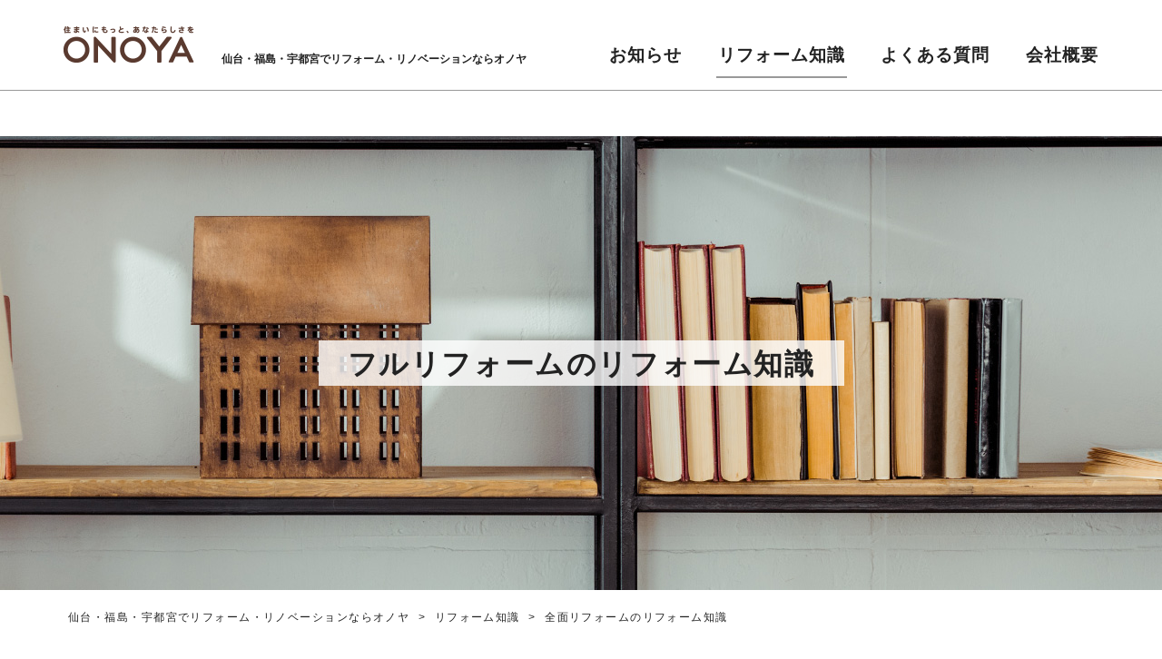

--- FILE ---
content_type: text/html; charset=UTF-8
request_url: https://www.onoya.com/knowledge/full/
body_size: 8162
content:
<!DOCTYPE html> 
<html lang="ja">
<head>
<!-- Global site tag (gtag.js) - Google Analytics -->
<script async src="https://www.googletagmanager.com/gtag/js?id=G-THBFNRVEH6"></script>
<script>
  window.dataLayer = window.dataLayer || [];
  function gtag(){dataLayer.push(arguments);}
  gtag('js', new Date());

  gtag('config', 'G-THBFNRVEH6');
</script>
<!-- Google Tag Manager -->

<!-- Start cmkt-->
	<script type="text/javascript">
		var _cmktid="AEK45008";
		(function () {var _cmktr="r"+(new Date().getTime()*Math.random()*9);var _cmktjs = document.createElement("script");var s = document.getElementsByTagName("script")[0];_cmktjs.async = true;_cmktjs.src = "//cmkt.jp/req/i.js?r="+_cmktr;s.parentNode.insertBefore(_cmktjs, s);}());
	</script>
<!-- End cmkt -->

<!-- Meta Pixel Code -->
<script>
!function(f,b,e,v,n,t,s)
{if(f.fbq)return;n=f.fbq=function(){n.callMethod?
n.callMethod.apply(n,arguments):n.queue.push(arguments)};
if(!f._fbq)f._fbq=n;n.push=n;n.loaded=!0;n.version='2.0';
n.queue=[];t=b.createElement(e);t.async=!0;
t.src=v;s=b.getElementsByTagName(e)[0];
s.parentNode.insertBefore(t,s)}(window, document,'script',
'https://connect.facebook.net/en_US/fbevents.js');
fbq('init', '705876111898556');
fbq('track', 'PageView');
</script>
<noscript><img height="1" width="1" style="display:none"
src="https://www.facebook.com/tr?id=705876111898556&ev=PageView&noscript=1"
/></noscript>
<!-- End Meta Pixel Code -->


<script>(function(w,d,s,l,i){w[l]=w[l]||[];w[l].push({'gtm.start':
new Date().getTime(),event:'gtm.js'});var f=d.getElementsByTagName(s)[0],
j=d.createElement(s),dl=l!='dataLayer'?'&l='+l:'';j.async=true;j.src=
'https://www.googletagmanager.com/gtm.js?id='+i+dl;f.parentNode.insertBefore(j,f);
})(window,document,'script','dataLayer','GTM-NCBCNNN');</script>
<!-- End Google Tag Manager -->
<meta charset="utf-8" />
<meta name="viewport" content="width=device-width, maximum-scale=1.0, user-scalable=yes">
<meta name='robots' content='index, follow, max-image-preview:large, max-snippet:-1, max-video-preview:-1' />

	<!-- This site is optimized with the Yoast SEO plugin v17.3 - https://yoast.com/wordpress/plugins/seo/ -->
	<title>フルリフォーム のリフォーム知識 - 仙台・福島・宇都宮でリフォーム・リノベーションならオノヤ　</title>
	<meta name="description" content="フルリフォーム のリフォーム基礎知識をまとめています。リフォームの期間や費用などリフォーム前に知っておきたい情報が満載！リフォームに関する疑問の解決策やノウハウをご覧ください。" />
	<link rel="canonical" href="https://www.onoya.com/knowledge/full/" />
	<meta property="og:locale" content="ja_JP" />
	<meta property="og:type" content="article" />
	<meta property="og:title" content="フルリフォーム のリフォーム知識 - 仙台・福島・宇都宮でリフォーム・リノベーションならオノヤ　" />
	<meta property="og:description" content="フルリフォーム のリフォーム基礎知識をまとめています。リフォームの期間や費用などリフォーム前に知っておきたい情報が満載！リフォームに関する疑問の解決策やノウハウをご覧ください。" />
	<meta property="og:url" content="https://www.onoya.com/knowledge/full/" />
	<meta property="og:site_name" content="仙台・福島・宇都宮でリフォーム・リノベーションならオノヤ　" />
	<meta name="twitter:card" content="summary_large_image" />
	<script type="application/ld+json" class="yoast-schema-graph">{"@context":"https://schema.org","@graph":[{"@type":"Organization","@id":"https://www.onoya.com/#organization","name":"\u682a\u5f0f\u4f1a\u793e\u30aa\u30ce\u30e4","url":"https://www.onoya.com/","sameAs":["https://www.facebook.com/onoya.reform/","https://www.instagram.com/onoya_reform/","https://www.youtube.com/channel/UC7ouLg1vFY7qAsEXfbgnA9A"],"logo":{"@type":"ImageObject","@id":"https://www.onoya.com/#logo","inLanguage":"ja","url":"https://obkc.net/cms/wp-content/uploads/2021/09/og_image.png","contentUrl":"https://obkc.net/cms/wp-content/uploads/2021/09/og_image.png","width":1200,"height":630,"caption":"\u682a\u5f0f\u4f1a\u793e\u30aa\u30ce\u30e4"},"image":{"@id":"https://www.onoya.com/#logo"}},{"@type":"WebSite","@id":"https://www.onoya.com/#website","url":"https://www.onoya.com/","name":"\u4ed9\u53f0\u30fb\u798f\u5cf6\u30fb\u5b87\u90fd\u5bae\u3067\u30ea\u30d5\u30a9\u30fc\u30e0\u30fb\u30ea\u30ce\u30d9\u30fc\u30b7\u30e7\u30f3\u306a\u3089\u30aa\u30ce\u30e4\u3000","description":"\u30ea\u30d5\u30a9\u30fc\u30e0\u30fb\u5897\u6539\u7bc9\u3092\u63d0\u6848\u3059\u308b\u682a\u5f0f\u4f1a\u793e\u30aa\u30ce\u30e4\u306e\u516c\u5f0f\u30b5\u30a4\u30c8\u3002\u304a\u5ba2\u69d8\u304c\u672c\u5f53\u306b\u671b\u3080\u30e9\u30a4\u30d5\u30b9\u30bf\u30a4\u30eb\u3092\u3054\u63d0\u6848\u3059\u308b\u30aa\u30ce\u30e4\u304c\u4f4f\u307e\u3044\u306e\u8cea\u3092\u9ad8\u3081\u308b\u30ea\u30d5\u30a9\u30fc\u30e0\u60c5\u5831\u3092\u304a\u5c4a\u3051\u3057\u307e\u3059\u3002","publisher":{"@id":"https://www.onoya.com/#organization"},"potentialAction":[{"@type":"SearchAction","target":{"@type":"EntryPoint","urlTemplate":"https://www.onoya.com/?s={search_term_string}"},"query-input":"required name=search_term_string"}],"inLanguage":"ja"},{"@type":"CollectionPage","@id":"https://www.onoya.com/knowledge/full/#webpage","url":"https://www.onoya.com/knowledge/full/","name":"\u30d5\u30eb\u30ea\u30d5\u30a9\u30fc\u30e0 \u306e\u30ea\u30d5\u30a9\u30fc\u30e0\u77e5\u8b58 - \u4ed9\u53f0\u30fb\u798f\u5cf6\u30fb\u5b87\u90fd\u5bae\u3067\u30ea\u30d5\u30a9\u30fc\u30e0\u30fb\u30ea\u30ce\u30d9\u30fc\u30b7\u30e7\u30f3\u306a\u3089\u30aa\u30ce\u30e4\u3000","isPartOf":{"@id":"https://www.onoya.com/#website"},"description":"\u30d5\u30eb\u30ea\u30d5\u30a9\u30fc\u30e0 \u306e\u30ea\u30d5\u30a9\u30fc\u30e0\u57fa\u790e\u77e5\u8b58\u3092\u307e\u3068\u3081\u3066\u3044\u307e\u3059\u3002\u30ea\u30d5\u30a9\u30fc\u30e0\u306e\u671f\u9593\u3084\u8cbb\u7528\u306a\u3069\u30ea\u30d5\u30a9\u30fc\u30e0\u524d\u306b\u77e5\u3063\u3066\u304a\u304d\u305f\u3044\u60c5\u5831\u304c\u6e80\u8f09\uff01\u30ea\u30d5\u30a9\u30fc\u30e0\u306b\u95a2\u3059\u308b\u7591\u554f\u306e\u89e3\u6c7a\u7b56\u3084\u30ce\u30a6\u30cf\u30a6\u3092\u3054\u89a7\u304f\u3060\u3055\u3044\u3002","breadcrumb":{"@id":"https://www.onoya.com/knowledge/full/#breadcrumb"},"inLanguage":"ja","potentialAction":[{"@type":"ReadAction","target":["https://www.onoya.com/knowledge/full/"]}]},{"@type":"BreadcrumbList","@id":"https://www.onoya.com/knowledge/full/#breadcrumb","itemListElement":[{"@type":"ListItem","position":1,"name":"\u4ed9\u53f0\u30fb\u798f\u5cf6\u30fb\u5b87\u90fd\u5bae\u3067\u30ea\u30d5\u30a9\u30fc\u30e0\u30fb\u30ea\u30ce\u30d9\u30fc\u30b7\u30e7\u30f3\u306a\u3089\u30aa\u30ce\u30e4","item":"https://www.onoya.com/"},{"@type":"ListItem","position":2,"name":"\u30ea\u30d5\u30a9\u30fc\u30e0\u77e5\u8b58","item":"https://www.onoya.com/knowledge/"},{"@type":"ListItem","position":3,"name":"\u5168\u9762\u30ea\u30d5\u30a9\u30fc\u30e0\u306e\u30ea\u30d5\u30a9\u30fc\u30e0\u77e5\u8b58"}]}]}</script>
	<!-- / Yoast SEO plugin. -->


<style id='wp-img-auto-sizes-contain-inline-css' type='text/css'>
img:is([sizes=auto i],[sizes^="auto," i]){contain-intrinsic-size:3000px 1500px}
/*# sourceURL=wp-img-auto-sizes-contain-inline-css */
</style>
<style id='classic-theme-styles-inline-css' type='text/css'>
/*! This file is auto-generated */
.wp-block-button__link{color:#fff;background-color:#32373c;border-radius:9999px;box-shadow:none;text-decoration:none;padding:calc(.667em + 2px) calc(1.333em + 2px);font-size:1.125em}.wp-block-file__button{background:#32373c;color:#fff;text-decoration:none}
/*# sourceURL=/wp-includes/css/classic-themes.min.css */
</style>
<link rel='stylesheet' id='ez-toc-css' href='https://www.onoya.com/cms/wp-content/plugins/easy-table-of-contents/assets/css/screen.min.css?ver=2.0.69.1' type='text/css' media='all' />
<style id='ez-toc-inline-css' type='text/css'>
div#ez-toc-container .ez-toc-title {font-size: 120%;}div#ez-toc-container .ez-toc-title {font-weight: 500;}div#ez-toc-container ul li {font-size: 95%;}div#ez-toc-container ul li {font-weight: 500;}div#ez-toc-container nav ul ul li {font-size: 90%;}
.ez-toc-container-direction {direction: ltr;}.ez-toc-counter ul{counter-reset: item ;}.ez-toc-counter nav ul li a::before {content: counters(item, '.', decimal) '. ';display: inline-block;counter-increment: item;flex-grow: 0;flex-shrink: 0;margin-right: .2em; float: left; }.ez-toc-widget-direction {direction: ltr;}.ez-toc-widget-container ul{counter-reset: item ;}.ez-toc-widget-container nav ul li a::before {content: counters(item, '.', decimal) '. ';display: inline-block;counter-increment: item;flex-grow: 0;flex-shrink: 0;margin-right: .2em; float: left; }
/*# sourceURL=ez-toc-inline-css */
</style>
<script type="text/javascript" src="https://www.onoya.com/cms/wp-includes/js/jquery/jquery.min.js?ver=3.7.1" id="jquery-core-js"></script>
<script type="text/javascript" src="https://www.onoya.com/cms/wp-includes/js/jquery/jquery-migrate.min.js?ver=3.4.1" id="jquery-migrate-js"></script>
<link rel="https://api.w.org/" href="https://www.onoya.com/wp-json/" /><link rel="alternate" title="JSON" type="application/json" href="https://www.onoya.com/wp-json/wp/v2/knowledge_cat/40" /><meta name="keywords" content="リフォーム,仙台,福島県,宇都宮,須賀川市,郡山市,白河市,福島市,宮城県,名取市,宇都宮,オノヤ" />
<meta property="og:image" content="https://www.onoya.com/img/og_image.png" />
<link rel="icon" href="https://www.onoya.com/img/favicon-48x48.png" type="image/png">
<link rel="apple-touch-icon-precomposed" href="https://www.onoya.com/img/apple-icon-180x180.png">
<link rel="stylesheet" href="https://www.onoya.com/cms/wp-content/themes/onoya2021/common/css/style.css" media="screen,print" />
<link rel="stylesheet" href="https://www.onoya.com/cms/wp-content/themes/onoya2021/common/css/style_search.css" media="screen,print" />
<link rel="alternate" type="application/rss+xml" title="仙台・福島・宇都宮でリフォーム・リノベーションならオノヤ　 フィード" href="https://www.onoya.com/feed/">
<script src="//ajax.googleapis.com/ajax/libs/jquery/3.3.1/jquery.min.js"></script> 
<script src="https://www.onoya.com/cms/wp-content/themes/onoya2021/common/js/common.js"></script>
<script type="application/ld+json">
{
	"@context": "https://schema.org",
	"@graph":[
		{
			"@type":"Organization",
			"@id":"https://onoya.com/#organization",
			"name":"株式会社オノヤ",
			"url":"https://onoya.com/",
			"telephone" : "+81-0248-63-0836",
			"address": {
				"@type": "PostalAddress",
				"addressLocality": "須賀川市池下",
				"addressRegion": "福島県",
				"postalCode": "962-0044",
				"streetAddress": "23-3",
				"addressCountry": "JP"
			},
			"contactPoint": [
				{ "@type" : "ContactPoint",
				"telephone" : "+81-0248-63-0836",
				"contactType" : "customer service"
				}
			]
		},
		{
			"@type":"WebSite",
			"@id":"https://onoya.com/#website",
			"publisher":{
				"@id":"https://onoya.com/#organization"
			}
		},
		{
			"@type":"WebPage",
			"@id":"#webpage",
			"isPartOf":{
				"@id":"https://onoya.com/#website"
			}
		}
 ]
}
</script>
</head>
<body id="b-full" class="b-knowledge b-third_index">
<!-- Google Tag Manager (noscript) -->
<noscript><iframe src="https://www.googletagmanager.com/ns.html?id=GTM-NCBCNNN"
height="0" width="0" style="display:none;visibility:hidden"></iframe></noscript>
<!-- End Google Tag Manager (noscript) -->
<header class="header">
	<div class="header_inner">


		<div class="header_logo">
			<a class="logo_onoya" href="https://www.onoya.com/">仙台・福島・宇都宮でリフォーム・リノベーションならオノヤ　</a>
			<span class="logo_copy">仙台・福島・宇都宮でリフォーム・リノベーションならオノヤ</span>
		</div>
		

		<div class="header_nav">
			<nav class="global_nav">

	<ul class="gnav_ul">
	<li class="gnav_li gnav_li_home">
		<a class="gnav_a" href="https://www.onoya.com/"><span class="gnav_label">TOP</span></a>
	</li>
	<li class="gnav_li gnav_li_information">
		<a class="gnav_a" href="https://www.onoya.com/information/"><span class="gnav_label">お知らせ</span></a>
	</li>
	<li class="gnav_li gnav_li_knowledge">
		<a class="gnav_a" href="https://www.onoya.com/knowledge/"><span class="gnav_label">リフォーム知識</span></a>
	</li>
	<li class="gnav_li gnav_li_faq">
		<a class="gnav_a" href="https://www.onoya.com/faq/"><span class="gnav_label">よくある質問</span></a>
	</li>
	<li class="gnav_li gnav_li_company">
		<a class="gnav_a" href="https://www.onoya.com/company/"><span class="gnav_label">会社概要</span></a>
	</li>
</ul>

			</nav>
		</div>
		<div class="btn_menu"><a href=""><span>MENU</span></a></div>
	</div>
</header>
<!-- / header -->


<header class="mainVisual mainVisual_index mainVisual_knowledge mainVisual_knowledge_full">
	<h1 class="contents_label">フルリフォームのリフォーム知識</h1>
</header>

<div class="breadcrumb"><span><span><a href="https://www.onoya.com/">仙台・福島・宇都宮でリフォーム・リノベーションならオノヤ</a> &gt; <span><a href="https://www.onoya.com/knowledge/">リフォーム知識</a> &gt; <span class="breadcrumb_last" aria-current="page">全面リフォームのリフォーム知識</span></span></span></span></div>
<main class="contents contents_knowledge contents_full">
<div class="content_wrap content_wrap_full01">


	
<div class="content content_full01">
	<section class="section section_full01">

			<div class="search_form">
	<div class="search_form_item1">
	<select class="select_cat1" name="select" onChange="location.href=value;">
		<option value="#">カテゴリ</option>

			
			<option value="https://www.onoya.com/knowledge/kitchen/">
				キッチン			</option>

		
			<option value="https://www.onoya.com/knowledge/design/">
				デザイン			</option>

		
			<option value="https://www.onoya.com/knowledge/toilet/">
				トイレ			</option>

		
			<option value="https://www.onoya.com/knowledge/bath/">
				風呂・浴室			</option>

		
			<option value="https://www.onoya.com/knowledge/interior/">
				壁・内装			</option>

		
			<option value="https://www.onoya.com/knowledge/roof/">
				屋根			</option>

		
			<option value="https://www.onoya.com/knowledge/floor/">
				床・フローリング			</option>

		
			<option value="https://www.onoya.com/knowledge/wall/">
				外壁・外観			</option>

		
			<option value="https://www.onoya.com/knowledge/closet/">
				収納			</option>

		
			<option value="https://www.onoya.com/knowledge/full/">
				フルリフォーム			</option>

		
			<option value="https://www.onoya.com/knowledge/two-family/">
				二世帯リフォーム			</option>

		
			<option value="https://www.onoya.com/knowledge/other/">
				その他リフォーム			</option>

			
	
	</select>
	</div>
</div><!-- /.search_form -->
	
		<div class="section_body">

			<div class="knowledge_list">

		
	
				<div class="entrylist_item"><a class="entry_link" href="https://www.onoya.com/knowledge/full/house-renovation/">
	<div class="entry_img">
				<img class="entry_img_thumb" src="https://www.onoya.com/cms/wp-content/uploads/2021/09/5B6A7619-1000x525-1-250x250.jpg" alt="【最新リフォーム事例で解説！】戸建てリフォームの費用相場">
			</div>
	<div class="entry_text">
		<div class="entry_header">
			<div class="entry_date">2021/04/18更新</div>
							<div class="entry_tags">
									<span class="entry_cat entry_cat_knowledge entry_cat_full">フルリフォーム</span>
								</div>
						<h2 class="entry_title">
				【最新リフォーム事例で解説！】戸建てリフォームの費用相場			</h2>
		</div>
	</div>

</a></div>

				
	
			</div>


		</div><!-- /.section_body -->
	</section>
</div><!-- /.content -->


</div><!-- /.content_wrap -->
</main><!-- /main.contents -->


<footer class="footer">
	<div class="footer_inner">
		<div class="footer_onoya"><a href="https://www.onoya.com/"><img src="https://www.onoya.com/cms/wp-content/themes/onoya2021/img/common/logo_copy_wht.svg" alt="仙台・福島・宇都宮でリフォーム・リノベーションならオノヤ　"></a></div>
		<nav class="footer_nav">
			<ul class="fnav_ul fnav_ul01">
				<li class="fnav_li fnav_li_sendai"><a class="fnav_a" href="/sendai/" target="_blank">オノヤ仙台エリアサイト</a></li>
				<li class="fnav_li fnav_li_fukushima"><a class="fnav_a" href="/fukushima/" target="_blank">オノヤ福島エリアサイト</a></li>
				<li class="fnav_li fnav_li_tochigi"><a class="fnav_a" href="/utsunomiya/" target="_blank">オノヤ宇都宮エリアサイト</a></li>
				<li class="fnav_li fnav_li_tokyo"><a class="fnav_a" href="https://onoya-tokyo.com/?ref=rootf" target="_blank">オノヤ東京エリアサイト</a></li>
			</ul>
			<ul class="fnav_ul fnav_ul02">
				<li class="fnav_li fnav_li_information"><a class="fnav_a" href="https://www.onoya.com/information/">お知らせ</a></li>
				<li class="fnav_li fnav_li_company"><a class="fnav_a" href="https://www.onoya.com/company/">会社概要</a></li>
				<li class="fnav_li fnav_li_privacy"><a class="fnav_a" href="https://www.onoya.com/privacy/">プライバシーポリシー</a></li>
				<li class="fnav_li fnav_li_asf"><a class="fnav_a" href="https://www.onoya.com/anti-social-forces/">反社会的勢力に対する基本方針</a></li>
				<li class="fnav_li fnav_li_sitemap"><a class="fnav_a" href="https://www.onoya.com/sitemap/">サイトマップ</a></li>
			</ul>
			<ul class="fnav_ul fnav_ul03">
				<li class="fnav_li fnav_li_information"><a class="fnav_a" href="https://onoya-saiyo.com/" target="_blank">オノヤ新卒採用サイト</a></li>
				<li class="fnav_li fnav_li_company"><a class="fnav_a" href="https://onoya-career.com/" target="_blank">オノヤ中途採用サイト</a></li>
			</ul>
		</nav>
		<div class="footer_info">
			<dl class="finfo_dl">
				<dt class="finfo_dt">工事対応エリア</dt>
				<dd class="finfo_dd">[ 仙台エリア ]　仙台市泉区・仙台市宮城野区・仙台市青葉区・仙台市若林区・仙台市太白区・富谷市・塩釜市・利府町・大和町・七ヶ浜町・多賀城市・名取市・岩沼市・村田町・柴田町・亘理町・大河原町・白石市・角田市・山元町<br>
					[ 福島エリア ]　福島市・国見町・桑折町・飯野町・伊達市・川俣町・二本松市・郡山市・三春町・田村市・小野町・本宮市・大玉村・須賀川市・鏡石町・矢吹町・玉川村・平田村・石川町・古殿町・白河市・天栄村・泉崎村・中島村・西郷村・浅川町・棚倉町・塙町・栃木県那須町<br>
					[ 宇都宮エリア ]　宇都宮市・鹿沼市・日光市
				</dd>
				<dt class="finfo_dt">取扱いリフォーム内容</dt>
				<dd class="finfo_dd">増改築・全面リフォーム・LDKリフォーム・二世帯リフォーム・戸建てリフォーム・マンションリフォーム・古民家再生リフォーム・キッチンリフォーム・お風呂リフォーム・浴室リフォーム・水廻りリフォーム・ 内装リフォーム・玄関リフォーム・耐震リフォーム・断熱リフォーム・デザインリフォーム...</dd>
				<dt class="finfo_dt">リフォーム＆増改築のONOYAとは</dt>
				<dd class="finfo_dd">仙台・福島・宇都宮で住宅リフォームをご検討の方は、ONOYAへご相談ください。お客様のご要望・お困りごとをしっかりヒアリングし、お客様が本当に望むライフスタイルをご提案し、新築以上の価値をリフォームで実現いたします。<br>デザイン実績・施工実績を誇る私たちの実力をぜひご確認ください。また、アフターサービスにも力を注いでいるのもポイントです。ご相談・お見積りは無料ですので、ぜひお気軽にご相談ください。</dd>
			</dl>
		</div>
		<div class="footer_copy"><small>&copy; Copyrights All Rights Reserved, Onoya Inc</small></div>
	</div>
</footer>
<div class="page-top"><a href="#pagetop">Page Top</a></div>


<script>
if ('loading' in HTMLImageElement.prototype) { 
  const images = document.querySelectorAll('img[loading="lazy"]');
  const img_srcset = document.querySelectorAll("img[data-srcset]");
  const sources = document.querySelectorAll("source[data-srcset]");
 
  if(images.length > 0) {
    images.forEach(img => {
      if(img.dataset.src) {
         img.src = img.dataset.src;
      }
    });
  }
  if(img_srcset.length > 0) {
    img_srcset.forEach(img_srcset => {
      img_srcset.srcset = img_srcset.dataset.srcset;
    });
  }
  if(sources.length > 0){
    sources.forEach(source => {
      source.srcset = source.dataset.srcset;
    });
  }
} else {
  const script = document.createElement('script');
  script.src = 'https://cdnjs.cloudflare.com/ajax/libs/lazysizes/5.3.0/lazysizes.min.js';
  document.body.appendChild(script);
}
</script>

<script type="speculationrules">
{"prefetch":[{"source":"document","where":{"and":[{"href_matches":"/*"},{"not":{"href_matches":["/cms/wp-*.php","/cms/wp-admin/*","/cms/wp-content/uploads/*","/cms/wp-content/*","/cms/wp-content/plugins/*","/cms/wp-content/themes/onoya2021/*","/*\\?(.+)"]}},{"not":{"selector_matches":"a[rel~=\"nofollow\"]"}},{"not":{"selector_matches":".no-prefetch, .no-prefetch a"}}]},"eagerness":"conservative"}]}
</script>
<script type="text/javascript" id="ez-toc-scroll-scriptjs-js-extra">
/* <![CDATA[ */
var eztoc_smooth_local = {"scroll_offset":"30","add_request_uri":""};
//# sourceURL=ez-toc-scroll-scriptjs-js-extra
/* ]]> */
</script>
<script type="text/javascript" src="https://www.onoya.com/cms/wp-content/plugins/easy-table-of-contents/assets/js/smooth_scroll.min.js?ver=2.0.69.1" id="ez-toc-scroll-scriptjs-js"></script>
<script type="text/javascript" src="https://www.onoya.com/cms/wp-content/plugins/easy-table-of-contents/vendor/js-cookie/js.cookie.min.js?ver=2.2.1" id="ez-toc-js-cookie-js"></script>
<script type="text/javascript" src="https://www.onoya.com/cms/wp-content/plugins/easy-table-of-contents/vendor/sticky-kit/jquery.sticky-kit.min.js?ver=1.9.2" id="ez-toc-jquery-sticky-kit-js"></script>
<script type="text/javascript" id="ez-toc-js-js-extra">
/* <![CDATA[ */
var ezTOC = {"smooth_scroll":"1","visibility_hide_by_default":"","scroll_offset":"30","fallbackIcon":"\u003Cspan class=\"\"\u003E\u003Cspan class=\"eztoc-hide\" style=\"display:none;\"\u003EToggle\u003C/span\u003E\u003Cspan class=\"ez-toc-icon-toggle-span\"\u003E\u003Csvg style=\"fill: #999;color:#999\" xmlns=\"http://www.w3.org/2000/svg\" class=\"list-377408\" width=\"20px\" height=\"20px\" viewBox=\"0 0 24 24\" fill=\"none\"\u003E\u003Cpath d=\"M6 6H4v2h2V6zm14 0H8v2h12V6zM4 11h2v2H4v-2zm16 0H8v2h12v-2zM4 16h2v2H4v-2zm16 0H8v2h12v-2z\" fill=\"currentColor\"\u003E\u003C/path\u003E\u003C/svg\u003E\u003Csvg style=\"fill: #999;color:#999\" class=\"arrow-unsorted-368013\" xmlns=\"http://www.w3.org/2000/svg\" width=\"10px\" height=\"10px\" viewBox=\"0 0 24 24\" version=\"1.2\" baseProfile=\"tiny\"\u003E\u003Cpath d=\"M18.2 9.3l-6.2-6.3-6.2 6.3c-.2.2-.3.4-.3.7s.1.5.3.7c.2.2.4.3.7.3h11c.3 0 .5-.1.7-.3.2-.2.3-.5.3-.7s-.1-.5-.3-.7zM5.8 14.7l6.2 6.3 6.2-6.3c.2-.2.3-.5.3-.7s-.1-.5-.3-.7c-.2-.2-.4-.3-.7-.3h-11c-.3 0-.5.1-.7.3-.2.2-.3.5-.3.7s.1.5.3.7z\"/\u003E\u003C/svg\u003E\u003C/span\u003E\u003C/span\u003E","chamomile_theme_is_on":""};
//# sourceURL=ez-toc-js-js-extra
/* ]]> */
</script>
<script type="text/javascript" src="https://www.onoya.com/cms/wp-content/plugins/easy-table-of-contents/assets/js/front.min.js?ver=2.0.69.1-1732067027" id="ez-toc-js-js"></script>
</body>
</html>
	


--- FILE ---
content_type: text/html; charset=UTF-8
request_url: https://cmkt.jp/req/scheck.php?i=AEK45008&u=https%3A%2F%2Fwww.onoya.com%2Fknowledge%2Ffull%2F
body_size: 343
content:
cmkt.validCheckCallBack({'id':'AEK45008','id_valid':'Y','url_valid':'Y','id_expire_day':'2090-12-31'});

--- FILE ---
content_type: text/css
request_url: https://www.onoya.com/cms/wp-content/themes/onoya2021/common/css/style.css
body_size: 17616
content:
@charset "UTF-8";

/* reset */
html,body,div,span,object,iframe,h1,h2,h3,h4,h5,h6,p,blockquote,pre,abbr,address,cite,code,del,dfn,em,img,ins,kbd,q,samp,small,strong,sub,sup,var,b,i,dl,dt,dd,ol,ul,li,fieldset,form,label,legend,table,caption,tbody,tfoot,thead,tr,th,td,article,aside,figure,footer,header,hgroup,menu,nav,section,time,mark,audio,video{margin:0;padding:0;border:0;outline:0;font-size:100%;vertical-align:baseline;background:transparent;}article,aside,figure,footer,header,hgroup,nav,section{display:block;}img,object,embed{vertical-align: bottom;}html{overflow-y:scroll;}ul{list-style:none;}blockquote,q{quotes:none;}blockquote:before,blockquote:after,q:before,q:after{content:'';content:none;}a{margin:0;padding:0;font-size:100%;vertical-align:baseline;background:transparent;}del{text-decoration:line-through;}abbr[title],dfn[title]{border-bottom:1px dotted #000;cursor:help;}table{border-collapse:collapse;border-spacing:0;}th{font-weight:bold;vertical-align:bottom;}td{font-weight:normal;vertical-align:top;}hr{display:block;height:1px;border:0;border-top:1px solid #ccc;margin:1em 0;padding:0;}input,select{vertical-align:middle;}pre{white-space:pre;white-space:pre-wrap;white-space:pre-line;word-wrap:break-word;}input[type="radio"]{vertical-align:text-bottom;}input[type="checkbox"]{vertical-align:bottom;*vertical-align:baseline;}select,input,textarea{font:99% sans-serif;}table{font-size:inherit;font:100%;}a:hover,a:active{outline:none;}strong,th{font-weight:bold;}td,td img{vertical-align:top;}sub,sup{font-size:75%;line-height:0;position:relative;}sup{top:-0.5em;}sub{bottom:-0.25em;}pre,code,kbd,samp{font-family:monospace,sans-serif;}label,input[type=button],input[type=submit],button{cursor:pointer;}button,input,select,textarea{margin:0;}button{width:auto;overflow:visible;}[hidden]{display:none !important;}[disabled]{cursor:not-allowed;}:focus:not(:focus-visible){outline:none;}

/* clear */
.clear:before,.clear:after{content:"\0020";display:block;height:0;overflow:hidden;}.clear:after{clear:both;}.clear{zoom:1;}

/* base */

html {
	font-family: '游ゴシック',YuGothic,'ヒラギノ角ゴ ProN W3','Hiragino Kaku Gothic ProN','メイリオ',Meiryo,sans-serif;
	font-weight:500; /* @font-faceが効かなくなったchromeのかすれ対策 */
	font-size: 62.5%; /* 10px */
	/*font-feature-settings: "palt" 1;*/
	-webkit-text-size-adjust: 100%;
	-webkit-tap-highlight-color: rgba(0, 0, 0, 0);
}
body {
	position:relative;
	width:100%;
	height:100%;
	line-height:1;
	color: #222;
}
@media print, screen and (min-width: 768px) { /****** tablet以上 ******/

	body {
		font-size:1.8rem;
		letter-spacing:0.08em;
		min-width:1000px;
		padding-top:150px;
	}

}
@media screen and (max-width: 767px) { /**** tablet未満（SP） ****/

	body {
		font-size:3.2vw; /* 12px */
		letter-spacing:0.08em;
		/* min-width:375px; */
		padding-top:18.67vw; /* 70px */
		padding-bottom:13.33vw; /* 50px */
	}

}

/* 明朝 */
.header_btn,
.gnav_ul,
.fix_btn,
.cvbtn,
.input_btn,
.btn_ba_label,
.content_label,
.home_sr_name,
.home_concept_label,
.footer_copy,
.contents_label,
.section_header,
.section_label,
.section_label_gray,
.section_copy,
.sbody_label,
.sbody_label_case,
.sbody_label_voice,
.taikan_label,
.point_label,
.case_listitem,
.img_After, .img_Before,
.contact_point_label,
.serif{
	font-family: '游明朝',YuMincho,'ヒラギノ明朝 ProN W3','Hiragino Mincho ProN','ＭＳ Ｐ明朝',serif;
	font-weight: 700;
	letter-spacing:0.05em;
}
/* 数字 */
.number{
	font-family: Bahnschrift,Arial,'Trebuchet MS','ヒラギノ角ゴ ProN W3','Hiragino Kaku Gothic ProN','メイリオ',Meiryo,sans-serif;
} 



*,
*::before,
*::after {
	box-sizing: border-box;
}
p,li,dd,td {
	text-align: justify;
	text-justify: inter-ideograph;
}
/*
h1,h2,h3,h4,h5{
	font-weight: 400;
}
*/
img {
	max-width:100%;
	height:auto;
	image-rendering: -webkit-optimize-contrast; /* Chromeぼやけ対策 */
}
button, input, select, textarea {
  font-family : inherit;
  font-size   : 100%;
}

/*a {
	transition: color 0.3s;
	}*/
a:link,
a:visited,
a:hover,
a:active{
	color : #222;
	text-decoration: none;
	overflow-wrap: break-word;
}

a.textlink:link,
a.textlink:visited{
	color : #222;
	text-decoration: underline;
	text-decoration-color: #222222;
}
a.textlink:hover,
a.textlink:active{
	color: #999;
}

a.alpha:link,
a.alpha:visited,
a.trans:link,
a.trans:visited {
	transition: opacity 0.3s ease-out;
	opacity: 1;
}
a.alpha:hover,
a.alpha:active {
	opacity: 0.6;
}
a.trans:hover,
a.trans:active {
	opacity: 0;
}

a.btn_shadow{
	filter: drop-shadow(0 3px 4px rgba(0,0,0,0));
	transition: all 0.2s;
}
a.btn_shadow:hover{
	filter: drop-shadow(0 3px 4px rgba(0,0,0,0.3));
}

a.btn_shadow2{
	filter: drop-shadow(0 3px 3px rgba(0,0,0,0.3));
	transition: all 0.2s;
}
a.btn_shadow2:hover{
	filter: drop-shadow(0 3px 6px rgba(0,0,0,0.5));
}



@media print, screen and (min-width: 768px) { /****** tablet以上 ******/

	.br_sp,
	.br_1150,
	.text_sp,
	.block_sp{
		display:none;
	}
	.br_pc,
	.text_pc{
		display:inline;
	}
	.block_pc{
		display:block;
	}
	
}
@media screen and (max-width: 767px) { /**** tablet未満（SP） ****/

	.br_1150{
		display:none;
	}
	.br_sp,
	.text_sp{
		display:inline;
	}
	.block_sp{
		display:block;
	}
	.br_pc,
	.text_pc,
	.block_pc{
		display:none;
	}

}
@media print, screen and (min-width: 768px) and (max-width: 1150px) { /****** tablet-1150pxのみ ******/

	.br_1150{
		display:inline;
	}

}




/****************************************************************************
body
****************************************************************************/


.header{}
.mainVisual{}

.contents{}
.content_wrap{}
.content{}

.footer{
}



/****************************************************************************
header
****************************************************************************/

.header{
	position: fixed;
	top: 0;
	left: 0;
	width: 100%;
	background-color: rgba(255,255,255,0.97);
	z-index:500;
}
.header_inner{
	display: flex;
	justify-content: space-between;
	align-items: center;
}

.logo_onoya{
	font-size: 0%;
	line-height: 0%;
	text-indent: 100%;
	white-space: nowrap;
	overflow: hidden;
	background: 50% 100% no-repeat;
	background-size:contain;
}

@media print, screen and (min-width: 768px) { /****** tablet以上 ******/

	.header{
		height: 100px;
		min-width:1000px;
		border-bottom: solid 1px #999999;
	}
	.header_inner{
		width: 100%;
		max-width: 1140px;
		height: 100px;
		margin: 0 auto;
	}

	.logo_onoya{
		display:inline-block;
		width: 144px;
		height: 40px;
		background-image: url("../../img/common/pc/logo_copy.png");
	}
	.logo_copy{
		display: inline-block;
		padding-left: 2em;
		font-size: 1.2rem;
		font-weight: 700;
		letter-spacing: 0;
	}

	.btn_menu{
		display: none;
	}
	
	.header_nav{
		width: 50%;
		height: 80px;
		display: flex;
		justify-content: flex-end;
		align-items: flex-end;
	}

}
@media screen and (max-width: 767px) { /**** tablet未満（SP） ****/

	.header{
		height: 18.67vw; /* 70px */
		border-bottom: solid 1px #bbb;
	}
	.header_inner{
		width: 100%;
		height: 100%;
		padding: 5.33vw 17.33vw 0 5.33vw;
		position: relative;
	}
	.logo_copy{
		position: absolute;
		left: 0;
		top: 0;
		width: 100vw;
		height: 5.33vw;
		padding: 0 5.33vw;
		font-size: 2.67vw;
		font-weight: 500;
		line-height: 5.33vw;
		letter-spacing: 0;
		background-color: #eaeaea;
	}

	.header_logo{
	}
	.logo_onoya{
		display:block;
		width: 24vw;
		height: 6.6667vw;
		background-image: url("../../img/common/logo_copy.svg");
	}

	.btn_menu{
		position: absolute;
		top: 5.33vw;
		right: 1.33vw;
		width: 16vw;
		height: 13.33vw;
	}

	.btn_menu a{
		display: block;
		width: 100%;
		height: 100%;
/*		z-index: 101;*/
		padding-top: 6.93vw;
		text-align: center;
		position: relative;
	}
	.btn_menu a::before,
	.btn_menu a::after{
		display: block;
		position: absolute;
		width: 8vw;
		height: 0.27vw;
		content: "";
		background: #222;
		left: 0;
		right: 0;
		margin: auto;
		-webkit-transition: .35s ease-in-out;
		-moz-transition: .35s ease-in-out;
		transition: .35s ease-in-out;
	}
	.btn_menu a::before {
		top: 3.2vw;
	}
	.btn_menu a::after {
		top: 5.33vw;
	}
	
	.btn_menu a span{
		font-size: 2.4vw;
		letter-spacing: 0.05em;
	}
	.btn_menu.active a span{
		font-size: 0%;
	}
	.btn_menu.active a span::before{
		font-size: 2.4vw;
		content: "CLOSE";
	}

	.btn_menu.active a::before {
		top: 4vw;
		width: 6.93vw;
		-webkit-transform: rotate(135deg);
		-moz-transform: rotate(135deg);
		transform: rotate(135deg);
	}
	.btn_menu.active a::after {
		top: 4vw;
		width: 6.93vw;
		-webkit-transform: rotate(-135deg);
		-moz-transform: rotate(-135deg);
		transform: rotate(-135deg);
	}

	.header_nav{
		position:fixed;
		top: 18.67vw;
		right: -80vw;
		width: 70vw;
		height: calc(100% - 18.67vw);
		background-color: #fff;
		box-shadow: -2px 0 3px 0 rgba(0,0,0,.2);
		overflow: hidden;
		z-index:400;
		transition: all 0.3s;
	}
	.header_nav.active{
		right:0;
	}
	.header_nav .global_nav{
		position: relative;
		overflow-y: auto;
		width: 100%;
		height: 100%;
		padding:0;
	}

	/* home */
	.b-home{
		padding-top: 0;
	}
	
	.b-home .header{
		border-bottom: none;
		background-color: transparent;
		transition: all 0.3s ease-out;
	}
	.b-home .header .header_logo{
		opacity: 0;
		transition: all 0.3s ease-out;
	}
	.b-home .header .btn_menu{
		top: 0;
		transition: all 0.3s ease-out;
	}
	.b-home .header .header_nav{
		top: 13.34vw;
		height: calc(100% - 13.34vw);
	}

	.b-home .header.header_fix{
		border-bottom: solid 1px #bbb;
		background-color: rgba(255,255,255,0.97);
	}
	.b-home .header.header_fix .header_logo{
		opacity: 1;
	}
	.b-home .header.header_fix .btn_menu{
		top: 5.33vw;
	}
	.b-home .header.header_fix .header_nav{
		top: 18.67vw;
	}
	/* home ここまで */

}

/* .header_btn *************************************/

@media print, screen and (min-width: 768px) { /****** tablet以上 ******/

	.header_btn{
		display: flex;
	}
	.hbtn{
		width: 180px;
		height: 50px;
		margin-left: 10px;
		background: 0 0 no-repeat;
	}
	.hbtn.hbtn_tel{
		width: 194px;
	}
	.hbtn a{
		display: block;
		width: 100%;
		height: 100%;
		transition: all 0.3s ease-out;
	}
	.hbtn.hbtn_tel a{
		font-size: 0%;
		line-height: 0%;
		text-indent: 100%;
		white-space: nowrap;
		overflow: hidden;
		background: url("../../img/common/pc/btn_header_tel.svg") 0 100% no-repeat;
		background-size: contain;
	}
	.hbtn.hbtn_reserve .cvbtn_label{
		font-size: 2rem;
		letter-spacing: 0.05em;
		line-height: 1;
		padding: 0 20px 0 45px;
	}
	.hbtn.hbtn_reserve .cvbtn_label::before{
		left: 16px;
		width: 29px;
		height: 23px;
		background-image: url("../../img/common/icn_mouse_wht.svg");
	}
	.hbtn.hbtn_reserve .cvbtn_a:hover .cvbtn_label::before{
		background-image: url("../../img/common/icn_mouse_gre.svg");
	}
	.hbtn.hbtn_reserve .cvbtn_label::after{
		display: none;
	}

}
@media screen and (max-width: 767px) { /**** tablet未満（SP） ****/

	.header_btn{
		display: flex;
		height: 100%;
	}

	.hbtn a{
		display: block;
		width: 12vw;
		height: 100%;
		font-size: 0%;
		line-height: 0%;
		text-indent: 100%;
		white-space: nowrap;
		overflow: hidden;
		background: 50% 50% no-repeat;
		background-size: contain;
	}
	.hbtn.hbtn_tel a{
		background-image: url("../../img/common/sp/btn_header_tel.svg");
	}
	.hbtn.hbtn_reserve a{
		background-image: url("../../img/common/sp/btn_header_reserve.svg");
	}

}


/* .header_nav .global_nav *************************************/


@media print, screen and (min-width: 768px) { /****** tablet以上 ******/

	.gnav_ul{
		display: flex;
		justify-content: flex-end;
		align-items: stretch;
		margin-right: -20px
	}
	.gnav_li{
		height: 60px;
		position: relative;
	}
	.gnav_li_home{
		display: none;
	}

	.gnav_a{
		height: 100%;
		width: 100%;
		padding: 8px 20px;
		display: flex;
		justify-content: center;
		align-items: center;
		text-align: center;
		font-weight: 700;
		line-height: 1.15;
		transition: all 0.3s ease-in;
		position: relative;
	}
	.gnav_a::before{
		position: absolute;
		bottom: 4px;
		left: 0;
		right: 0;
		margin: auto;
		display: block;
		width: 0;
		height: 2px;
		background-color: #999;
		content: "";
		transition: all 0.2s ease-out;
	}
	.gnav_a:hover::before {
		width: 80%;
	}
	.gnav_label{
		font-size: 1.9rem;
		letter-spacing: 0.05em;
	}

	.b-information .gnav_li_information .gnav_a::before,
	.b-knowledge .gnav_li_knowledge .gnav_a::before,
	.b-faq .gnav_li_faq .gnav_a::before,
	.b-company .gnav_li_company .gnav_a::before
	{
		width: 80%;
	}

	span.gnav_a{
		cursor: default;
	}

	.popup_nav {
		position: absolute;
		top: 60px;
		left: -100px;
		right: -100px;
		margin: auto;
		width: 230px;
		z-index: 999;
		background: #fff;
		box-shadow: 0 1px 3px 0 rgba(0,0,0,.2);
		visibility: hidden;
		opacity: 0;
		transition: all 0.5s ease-out;
	}
	.gnav_li:hover .popup_nav {
		visibility: visible;
		opacity: 1;
		overflow: visible;
	}
	.gnav_li_housebuild .popup_nav,
	.gnav_li_modelhouse .popup_nav{
		width: 260px;
	}

	.pnav_ul {
	}
	.pnav_li {
	}
	.pnav_li:first-child {
		padding-top: 3px;
	}
	.pnav_li:last-child {
		padding-bottom: 3px;
	}
	.pnav_li a {
		display: block;
		width:calc(100% - 6px);
		padding: 9px 5px 8px 30px;
		margin-left:3px;
		margin-right:3px;
		font-size: 1.7rem;
		line-height: 1.3;
		transition: all 0.3s ease-out;
		position: relative;
		border-bottom: solid 1px #ccc;
	}
	.pnav_li:last-child a {
		border-bottom: none;
	}
	.pnav_li a::before{
		position: absolute;
		top: 16px;
		left: 10px;
		margin: auto;
		content: "";
		vertical-align: middle;
		width: 8px;
		height: 8px;
		border-top: 1px solid #999;
		border-right: 1px solid #999;
		-webkit-transform: rotate(45deg);
		transform: rotate(45deg);
	}
	.pnav_li a:hover {
		background-color: #f3f3f3;
	}

}
@media print, screen and (min-width: 768px) and (max-width: 1150px) { /****** tablet-1150pxのみ ******/
}
@media screen and (max-width: 767px) { /**** tablet未満（SP） ****/

	.gnav_ul{
		font-size: 3.73vw;
	}

	.gnav_li + .gnav_li{
		border-top: solid 1px #ccc;
	}
	.gnav_a{
		display: block;
		width: 100%;
		height: auto;
		padding: 3.5vw 5vw;
		position: relative;
	}
	.gnav_label{
		font-weight: 700;
	}

	.js_gnavliBox .gnav_a::after{
		position: absolute;
		top: 0;
		bottom: 0;
		right: 0.5em;
		margin: auto;
		vertical-align: middle;
		width: 1em;
		height: 1em;
		font-size: 1.2em;
		content: "\00ff0b";
		transition: transform 0.3s;
		color: #666;
	}
	.js_gnavliBox.is_close .gnav_a::after{
		-webkit-transform: rotate(135deg);
		transform: rotate(135deg);
	}
	.js_gnavliBox .popup_nav{
		display:none;
	}
	
	.pnav_li a {
		display: block;
		width:100%;
		padding: 3vw 5vw 3vw 11vw;
		line-height: 1.3;
		background-color: #f6f6f6;
		position: relative;
	}
	.pnav_li a::after{
		position: absolute;
		bottom: 0;
		left: 6px;
		content: "";
		width: calc(100% - 12px);
		height: 1px;
		background-color: #ccc;
	}
	.pnav_li:last-child a::after {
		display: none;
	}
	.pnav_li a::before{
		position: absolute;
		top: 4.25vw;
		left: 6vw;
		margin: auto;
		content: "";
		vertical-align: middle;
		width: 2vw;
		height: 2vw;
		border-top: 1px solid #999;
		border-right: 1px solid #999;
		-webkit-transform: rotate(45deg);
		transform: rotate(45deg);
	}
}




/* .cvbtn *************************************/

.cvbtn{
	display: flex;
	flex-direction: column;
	align-items: center;
	background-color: #f0f0f0;
}

.cvbtn_header{
	padding-bottom: 0.8em;
}


@media print, screen and (min-width: 768px) { /****** tablet以上 ******/

	.cvbtn{
		padding: 40px 0;
	}
	.contents + .cvbtn{
		margin-top: 50px;
	}


	.cvbtn_header{
		font-size: 2.4rem;
	}

	.cvbtn_ul{
		display: flex;
		justify-content: center;
	}
	.cvbtn_li{
		width: 360px;
		height: 100px;
		margin: 0 15px;
	}

	.cvbtn_event .cvbtn_li{
		width: 570px;
	}

	.cvbtn_a{
		display: block;
		width: 100%;
		height: 100%;
		background: #fff;
		border: solid 1px #225a29;
		position: relative;
	}
	.cvbtn_a::before{
		position: absolute;
		top: 0;
		left: 0;
		display: block;
		width: 100%;
		height: 100%;
		content: "";
		background: linear-gradient(#226e39 0%, #226e39 50%, #225a29 50%, #225a29 100%);
		border: solid 1px #225a29;
		transition: all 0.3s ease-out;
		opacity: 1;
	}
	.cvbtn_a:hover::before{
		opacity: 0;
	}

	.cvbtn_label{
		display: flex;
		flex-direction: column;
		justify-content: center;
		align-items: center;
		width: 100%;
		height: 100%;
		padding: 0 35px 0 64px;
		font-size: 3.0rem;
		font-weight: 700;
		line-height: 1;
		color: #fff;
		position: relative;
		transition: color 0.3s ease-out;
	}
	
	.cvbtn_label::before{
		position: absolute;
		top: 0;
		bottom: 0;
		left: 12px;
		margin: auto;
		content: "";
		display: block;
		vertical-align: middle;
		width: 48px;
		height: 48px;
		background: 0 0 no-repeat;
		background-size: contain;
		transition: all 0.3s ease-out;
	}
	.cvbtn_li_request .cvbtn_label::before{
		background-image: url("../../img/common/icn_wht_request.svg");
	}
	.cvbtn_li_estimate .cvbtn_label::before{
		background-image: url("../../img/common/icn_wht_estimate.svg");
	}
	.cvbtn_li_reserve .cvbtn_label::before{
		background-image: url("../../img/common/icn_wht_reserve.svg");
	}
	.cvbtn_li_request .cvbtn_a:hover .cvbtn_label::before{
		background-image: url("../../img/common/icn_gre_request.svg");
	}
	.cvbtn_li_estimate .cvbtn_a:hover .cvbtn_label::before{
		background-image: url("../../img/common/icn_gre_estimate.svg");
	}
	.cvbtn_li_reserve .cvbtn_a:hover .cvbtn_label::before{
		background-image: url("../../img/common/icn_gre_reserve.svg");
	}

	.cvbtn_label::after{
		position: absolute;
		top: 0;
		bottom: 0;
		right: 20px;
		margin: auto;
		content: "";
		display: block;
		vertical-align: middle;
		width: 14px;
		height: 14px;
		border-top: 5px solid #fff;
		border-right: 5px solid #fff;
		-webkit-transform: rotate(45deg);
		transform: rotate(45deg);
		transition: all 0.3s ease-out;
	}
	.cvbtn_a:hover .cvbtn_label::after{
		border-color: #225a29;
	}

	.cvbtn_label_copy{
		display: block;
		padding-bottom: 0.2em;
		font-size: 1.8rem;
		letter-spacing: 0;
		transition: color 0.3s ease-out;
	}
	.cvbtn_label_title{
		letter-spacing: -0.05em;
		transition: color 0.3s ease-out;
	}
	.cvbtn_a:hover .cvbtn_label,
	.cvbtn_a:hover .cvbtn_label_copy,
	.cvbtn_a:hover .cvbtn_label_title{
		color: #225a29;
	}

}
@media screen and (max-width: 767px) { /**** tablet未満（SP） ****/

	.cvbtn{
		padding: 5.33vw 0;
	}
	.cvbtn_header p{
		text-align: center;
		font-size: 3.2vw;
		line-height: 1.2;
		letter-spacing: 0.07em;
	}
	.cvbtn_body{
		display: flex;
		justify-content: space-between;
		align-items: center;
		width: 89.3334vw;
		margin: 0 auto;
	}
	.cvbtn_quocard{
		width: 26.67vw;
		height: 22vw;
		font-size: 0%;
		line-height: 0%;
		text-indent: 100%;
		white-space: nowrap;
		overflow: hidden;
		background: url("../../img/common/sp/label_cv_quocard.png") 50% 50% no-repeat;
		background-size: contain;
	}
	
	.cvbtn_li{
		width: 60vw;
		height: 10.27vw;
	}
	.cvbtn_li + .cvbtn_li{
		margin-top: 1.33vw;
	}
	.cvbtn_li .cvbtn_a{
		display: block;
		width: 100%;
		height: 100%;
		font-size: 0%;
		line-height: 0%;
		text-indent: 100%;
		white-space: nowrap;
		overflow: hidden;
		background: 50% 50% no-repeat;
		background-size: contain;
	}
	.cvbtn_li.cvbtn_li_reserve .cvbtn_a{
		background-image: url("../../img/common/sp/btn_cv_reserve.svg");
	}
	.cvbtn_li.cvbtn_li_tel .cvbtn_a{
		background-image: url("../../img/common/sp/btn_cv_tel.svg");
	}

}


/* .fix_btn *************************************/

.fix_btn{
	position:fixed;
	bottom:0;
	right:0;
	width:100%; 
	height:auto;
	z-index:300;
	transition: all 0.3s ease-in-out;
	visibility:hidden;
	opacity: 0;
}
.fix_btn.fix_btn_fix{
	visibility:visible;
	opacity: 1;
}

@media print, screen and (min-width: 768px) { /****** tablet以上 ******/

	.fix_btn{
		bottom:90px;
		right: -190px;
		width:250px;
	}

	.fbtn_ul{
	}
	.fbtn_li{
		position: relative;
		width: 100%;
		height: 60px;
		margin-top: 3px;
	}
	.fbtn_li .cvbtn_a{
		position: absolute;
		top: 0;
		left: 0;
		border-right: none;
		transition: all 0.3s ease-in-out;
	}
	.fbtn_li .cvbtn_a:hover{
		left: -190px;
	}

	.fbtn_li .cvbtn_label{
		font-size: 2.6rem;
		padding: 0 30px 0 60px;
		align-items: flex-start;
	}
	.fbtn_li.cvbtn_li_estimate .cvbtn_label{
		letter-spacing: -0.05em;
	}
	.fbtn_li .cvbtn_label::before{
		left: 15px;
		width: 30px;
		height: 30px;
	}
	.fbtn_li .cvbtn_label::after{
		right: 16px;
	}

	
}
@media screen and (max-width: 767px) { /**** tablet未満（SP） ****/

	.fbtn_ul{
		display: flex;
		height: 13.33vw;
		background: linear-gradient(#226e39 0%, #226e39 50%, #225a29 50%, #225a29 100%);
	}
	.fbtn_li{
		border-left:solid 1px #fff;
		width: 33.33vw;
		min-width: 125px;
		height: 100%;
	}
	.fbtn_li:first-child{
		border-left:none;
	}
	
	.fbtn_li .cvbtn_a{
	}
	.fbtn_li .cvbtn_label{
		display: block;
		width: 100%;
		height: 100%;
		padding: 8vw 3.2vw 0 0;
		font-size: 4vw;
		font-weight: 700;
		line-height: 1;
		color: #fff;
		text-align: center;
		position: relative;
	}
	.fbtn_li .cvbtn_label::before{
		position: absolute;
		top: 0.8vw;
		left: 0;
		right: 0;
		margin: auto;
		content: "";
		display: block;
		vertical-align: middle;
		width: 5.33vw;
		height: 5.33vw;
		background: 0 0 no-repeat;
		background-size: contain;
	}
	.fbtn_li.cvbtn_li_request .cvbtn_label::before{
		background-image: url("../../img/common/icn_wht_request.svg");
	}
	.fbtn_li.cvbtn_li_estimate .cvbtn_label::before{
		background-image: url("../../img/common/icn_wht_estimate.svg");
	}
	.fbtn_li.cvbtn_li_reserve .cvbtn_label::before{
		background-image: url("../../img/common/icn_wht_reserve.svg");
	}

	.fbtn_li .cvbtn_label::after{
		position: absolute;
		bottom: 2.4vw;
		right: 2.67vw;
		content: "";
		display: block;
		vertical-align: middle;
		width: 1.87vw;
		height: 1.87vw;
		border-top: 0.67vw solid #fff;
		border-right: 0.67vw solid #fff;
		-webkit-transform: rotate(45deg);
		transform: rotate(45deg);
	}

}



/****************************************************************************
.mainVisual
****************************************************************************/

.mainVisual_index{
	display: flex;
	justify-content: center;
	align-items: center;
	background: 50% 50% no-repeat;
	background-size: cover;
}

.contents_label{
	padding: 0.32em 1em 0.25em;
	text-align: center;
	background-color: rgba(255,255,255,0.80);
}


/* home */
.mainVisual_home{
	position: relative;
	overflow: hidden;
}
.mainVisual_home .contents_label{
	height: 0px;
	font-size: 0%;
	line-height: 0%;
	text-indent: 100%;
	white-space: nowrap;
	overflow: hidden;
	padding: 0;
	margin: 0;
}
.mainVisual_video {
	position: absolute;
	top: 0;
	min-width: 100%;
	min-height: 100%;
	width: auto;
	height: auto;
}
/* homeここまで */


@media print, screen and (min-width: 768px) { /****** tablet以上 ******/

	.mainVisual {
		width: 100%;
		height: 500px;
		background-color: #f0f0f0;
	}

	/* home */
	.mainVisual_home{
/*		background-image: url(../../img/home/pc/header_mainimage.jpg);*/
	}
	.mainVisual_home .logo_copy{
		display: none;
	}
	.mainVisual_video {
		right: -100vw; 
		left: -100vw;
		margin: 0 auto;
		height: 100%;
	}
	/* homeここまで */

	.mainVisual_information{
		background-image: url(../../img/information/pc/header_mainimage.jpg);
	}
	.mainVisual_information_sendai_izumi{
		background-image: url("../../img/information/pc/header_mainimage_sendai_izumi.jpg");
	}
	.mainVisual_information_sendai_nakayama{
		background-image: url("../../img/information/pc/header_mainimage_nakayama.jpg");
	}
	.mainVisual_information_sendai_minami{
		background-image: url("../../img/information/pc/header_mainimage_sendai_minami.jpg");
	}

	.mainVisual_knowledge{
		background-image: url(../../img/knowledge/pc/header_mainimage.jpg);
	}
	.mainVisual_faq{
		background-image: url(../../img/faq/pc/header_mainimage.jpg);
	}

	.contents_label{
		min-width: 500px;
		font-size: 3.2rem;
	}

}
@media screen and (max-width: 767px) { /**** tablet未満（SP） ****/

	.mainVisual {
		width: 100vw;
		height: 126.67vw;
		background-color: #f0f0f0;
	}

	/* home */
	.mainVisual_home{
		height: 146.67vw;
/*		background-image: url(../../img/home/sp/header_mainimage.jpg);*/
	}
	.mainVisual_home .logo_copy{
		padding-top: 1.33vw;
		background-color: transparent;
	}
	.mainVisual_video {
		left: 0;
		width: 100vw;
	}
	/* homeここまで */
	
	.mainVisual_information{
		background-image: url(../../img/information/sp/header_mainimage.jpg);
	}
	.mainVisual_knowledge{
		background-image: url(../../img/knowledge/sp/header_mainimage.jpg);
	}
	.mainVisual_faq{
		background-image: url(../../img/faq/sp/header_mainimage.jpg);
	}

	.contents_label{
		min-width: 80vw;
		font-size: 5.07vw;
	}

	
}

/* .header_pagetitle メインイメージがなく、ページタイトルが最初の sectionタイトルになっているページ用 */
.header_pagetitle{
	height: 0px;
	font-size: 0%;
	line-height: 0%;
	text-indent: 100%;
	white-space: nowrap;
	overflow: hidden;
	padding: 0;
	margin: 0;
}




/****************************************************************************
.breadcrumb
****************************************************************************/

.breadcrumb{
	margin: 0 auto;
	display: flex;
	justify-content: flex-start;
	flex-wrap: wrap;
	line-height: 1.5;
}
.breadcrumb a,
.breadcrumb_last{
	display: inline-block;
	padding: 5px;
}

@media print, screen and (min-width: 768px) { /****** tablet以上 ******/

	.breadcrumb{
		width: 95%;
		max-width: 1140px;
		padding: 16px 0;
		font-size: 1.2rem;
	}
	.breadcrumb a,
	.breadcrumb_last{
		background-color: rgba(233,233,233,0);
		transition: all 0.5s ease-out;
	}
	.breadcrumb a:hover{
		background-color: rgba(233,233,233,1.00);
	}

}
@media screen and (max-width: 767px) { /**** tablet未満（SP） ****/

	.breadcrumb{
		width: 89.3334vw;
		padding: 1.6vw 0;
		font-size: 2.67vw;
	}

}



/****************************************************************************
.contents
****************************************************************************/

@media print, screen and (min-width: 768px) { /****** tablet以上 ******/

	.contents{
		line-height: 1.3;
	}

}
@media screen and (max-width: 767px) { /**** tablet未満（SP） ****/

	.contents{
		line-height: 1.25;
	}

}




/****************************************************************************
.content_wrap
.content_header .content_label
.content
****************************************************************************/

.content_wrap_gray{
	background-color: #f0f0f0;
}

@media print, screen and (min-width: 768px) { /****** tablet以上 ******/

	.content_wrap{
		padding: 50px 0;
	}
	.content_wrap_gray{
		margin: 50px 0;
		padding: 50px 0;
	}

	.contents_home .content_wrap.content_wrap_home03{
		padding-bottom: 100px;
	}
	.contents_home .content_wrap.content_wrap_home05{
		padding-top: 100px;
	}

}
@media screen and (max-width: 767px) { /**** tablet未満（SP） ****/

	.content_wrap{
		padding: 9.87vw 0;
	}
	.content_wrap_gray{
		margin: 8vw 0;
		padding: 8vw 0;
	}

	.contents_home .content_wrap{
		padding: 9.87vw 0;
	}
	.contents_home .content_wrap.content_wrap_home01{
		padding: 6.67vw 0;
	}

}

/* .content_header *************/

@media print, screen and (min-width: 768px) { /****** tablet以上 ******/

	.content_header{
		padding-bottom: 100px;
	}

}
@media screen and (max-width: 767px) { /**** tablet未満（SP） ****/

	.content_header{
		padding-bottom: 10.67vw;
	}

}

/* .content_wrap_2clm (.content_wrap の中が2段組み) *************/
@media print, screen and (min-width: 768px) { /****** tablet以上 ******/

	.content_wrap.content_wrap_2clm{
		display: flex;
		justify-content: space-between;
	}
	
	
	.content_wrap.content_wrap_2clm .content_wrap_inner{
		width: calc(50% - 30px);
	}
	.content_wrap.content_wrap_2clm .content_wrap_inner:first-child{
		justify-content: flex-end;
	}
	.content_wrap.content_wrap_2clm .content_wrap_inner:last-child{
		justify-content: flex-start;
	}
	.content_wrap.content_wrap_2clm .content_wrap_inner:last-child .content_label {
		width: 100%;
		padding-left: 2em;
	}
	.content_wrap.content_wrap_2clm .content{
		max-width: 570px;
	}
	.content_wrap.content_wrap_2clm .content_wrap_inner:first-child .content{
		margin: 0 0 0 auto;
	}
	.content_wrap.content_wrap_2clm .content_wrap_inner:last-child .content{
		margin: 0 auto 0 0;
	}

}
@media screen and (max-width: 767px) { /**** tablet未満（SP） ****/

	.content_wrap.content_wrap_2clm .content_wrap_inner + .content_wrap_inner{
		padding-top: 16vw;
	}

}



/* .content *************/

.content_w100{
	width: 100%;
}

@media print, screen and (min-width: 768px) { /****** tablet以上 ******/

	.content{
		width: 95%;
		max-width: 1140px;
		margin: 0 auto;
	}
	.content.content_narrow{
		max-width: 1000px;
	}

}
@media screen and (max-width: 767px) { /**** tablet未満（SP） ****/

	.content{
		width: 89.3334vw; /* 335px 左右余白20px */
		margin: 0 auto;
	}


}


.content.content_2clm{ /* .content の中が2段組み */
}
@media print, screen and (min-width: 768px) { /****** tablet以上 ******/
	.content.content_2clm{
		display: flex;
		justify-content: space-between;
		align-items: stretch;
	}
}
@media print, screen and (min-width: 768px) and (max-width: 1150px) { /****** tablet-1150pxのみ ******/


}
@media screen and (max-width: 767px) { /**** tablet未満（SP） ****/
}

/****************************************************************************
.contents_list
****************************************************************************/

.contents_listitem a{
	display: flex;
	flex-direction: column;
	justify-content: space-between;
	align-items: stretch;
	width: 100%;
	height: 100%;
}

.section_label + .section_copy{
	margin-top: -0.7em;
}
.section_copy{
	padding-bottom: 0.8em;
	text-align: center;
}

.contents_listitem_img img{
	width: 100%;
	height: 100%;
	object-fit: cover;
}

.section_copy_s{
	padding-bottom: 0.8em;
	line-height: 1.5;
	text-align: center;
}

@media print, screen and (min-width: 768px) { /****** tablet以上 ******/

	.contents_list{
		display: flex;
		justify-content: flex-start;
		align-items: stretch;
		flex-wrap: wrap;
		margin-left: -20px;
	}
	.contents_listitem{
		width: calc(50% - 20px);
		margin-left: 20px;
		padding-bottom: 100px;
	}
	.contents_listitem_img{
		width: 100%;
		height: 340px;
		overflow: hidden;
	}
	.contents_listitem_img img{
		transition: all 0.8s ease-out;
	}
	a:hover .contents_listitem_img img{
		transform:scale(1.05,1.05);
		opacity: 0.8;
		filter: saturate(150%);
	}

	.section_copy_s{
		font-size: 1.6rem;
	}

}
@media screen and (max-width: 767px) { /**** tablet未満（SP） ****/

	.contents_listitem{
		padding-bottom: 13.33vw;
	}
	.section_copy{
		font-size: 3.47vw;
	}
	.contents_listitem_img{
		width: 100vw;
		height: 34.67vw;
	}

}



/****************************************************************************
.section
****************************************************************************/

/* section.section ********************/

@media print, screen and (min-width: 768px) { /****** tablet以上 ******/

	.section{
	}
	.section + .section{
		padding-top: 100px;
	}
	.content_2clm .section + .section{
		padding-top: 0;
	}
	.content_article .section + .section {
		padding-top: 150px;
	}

	/* .section.section_2clm */
	.section.section_2clm{
		display: flex;
		justify-content: space-between;
		align-items: stretch;
		flex-wrap: wrap;
	}
	.section.section_2clm:nth-child(odd){
		flex-direction: row-reverse;
	}
	.section.section_2clm:nth-child(even){
	}
	
	.section.section_2clm .section_main{
		width: calc(50% - 80px);
		display: flex;
		flex-direction: column;
		justify-content: center;
		align-items: stretch;
	}
	.section.section_2clm:nth-child(odd) .section_main{
		padding-right: calc(50% - 570px);
	}
	.section.section_2clm:nth-child(even) .section_main{
		padding-left: calc(50% - 570px);
	}
	.section.section_2clm .section_main .section_header{
		padding-bottom: 1.5em;
	}
	
	.section.section_2clm .section_sub{
		width: calc(50% + 40px);
	}
	.section.section_2clm .section_sub_ph img{
		width: 100%;
		height: 500px;
		object-fit: cover;
	}
	.section.section_2clm .section_sub_fig{
		width: 100%;
		height: 500px;
		display: flex;
		justify-content: center;
		align-items: center;
		background-color: #f0f0f0;
	}
	.section.section_2clm:nth-child(odd) .section_sub_fig{
		padding-left: calc(100% - 610px);
		padding-right: 30px;
	}
	.section.section_2clm:nth-child(even) .section_sub_fig{
		padding-right: calc(100% - 610px);
		padding-left: 30px;
	}
	.section.section_2clm .section_sub_fig img{
		max-width: 580px;
		max-height: 400px;
	}

	.section.section_2clm .section_more{
		width: 95%;
		max-width: 1140px;
		margin: 0 auto;
		padding-top: 100px;
	}

	/* .section.section_2clm ここまで */


}
@media screen and (max-width: 767px) { /**** tablet未満（SP） ****/

	.section + .section{
		padding-top:13.33vw;
	}

	/* .section.section_2clm */
	.section.section_2clm{
		width: 89.3334vw;
		margin: 0 auto;
	}
	.section.section_2clm .section_main .section_header{
		padding-bottom: 0.5em;
	}
	.section.section_2clm .section_sub{
		padding-top: 6.4vw;
	}
	.section.section_2clm .section_sub_ph img{
		width: 89.3334vw;
		height: 89.3334vw;
		object-fit: cover;
	}

	.section.section_2clm .section_more{
		padding-top: 6.4vw;
	}
	/* .section.section_2clm ここまで */

}

/* .section_label ********************/

.section_label{
	display: flex;
	flex-direction: column;
	align-items: center;
}
.section_label_ja{
	display: inline-block;
	padding-bottom: 0.25em;
	font-weight: 700;
	line-height: 1.3;
	text-align: center;
}
.section_label_en{
	display: inline-block;
	min-width: 5em;
	font-weight: 700;
	line-height: 1.3;
	letter-spacing: 0;
	text-transform: uppercase;
	text-align: center;
	position: relative;
}
.section_label_en::before{
	position: absolute;
	top: 0;
	left: 0;
	right: 0;
	margin: auto;
	display: block;
	width: 5em;
	content: "";
	background-color: #226e39;
}

.section_label_gray{
	padding: 0.3em 0.5em;
	text-align: center;
	background-color: #e3e3e3;
}

.section_label_uline{
	padding-bottom: 0.5em;
	margin-bottom: 1.0em;
	font-size: 700;
	line-height: 1.3;
	border-bottom: solid 1px #222;
}

@media print, screen and (min-width: 768px) { /****** tablet以上 ******/

	.section_label{
		padding-bottom: 30px;
	}
	.section_label_ja{
		font-size: 2.6rem;
	}
	.section_label_en{
		padding-top: 0.8em;
		font-size: 1.3rem;
	}
	.section_label_en::before{
		height: 3px;
	}

	.section_label_gray{
		margin-bottom: 1em;
	}

}
@media screen and (max-width: 767px) { /**** tablet未満（SP） ****/

	.section_label{
		padding-bottom: 4.8vw;
	}
	.section_label_ja{
		font-size: 5.07vw;
	}
	.section_label_en{
		padding-top: 0.6em;
		font-size: 2.67vw;
	}
	.section_label_en::before{
		height: 2px;
	}

	.section_label_gray{
		margin-left: -5.3334vw;
		margin-right: -5.3334vw;
		margin-bottom: 0.7em;
		font-size: 4vw;
	}

	
}


/* .section_body ********************/

@media print, screen and (min-width: 768px) { /****** tablet以上 ******/

	.section_body{
		line-height: 1.56;
	}
	.contents_home .section_body{
		line-height: 1.3;
	}

	.section_body + .section_body{
		padding-top:50px;
	}
	
	.section_body_narrow{
		max-width: 780px;
		margin: 0 auto;
	}

	.section_body_gray{
		margin-top: 30px;
		padding:30px 100px;
		background-color: #eeeeee;
	}

}
@media screen and (max-width: 767px) { /**** tablet未満（SP） ****/

	.section_body{
		line-height: 1.58;
	}

	.section_body + .section_body{
		padding-top:6.67vw;
	}
	.section_body_narrow{
	}

	.section_body_gray{
		margin: 8vw -5.3334vw 0;
		width: 100vw;
		padding:5.33vw 8vw;
		background-color: #eeeeee;
	}

}

/* .section_body の中 ********************/


.sbody_label{
	padding-bottom: 1.5em;
	line-height: 1.4;
	text-align: center;
}

.label_uline{
	line-height: 1;
	padding-bottom: 0.5em;
	margin-bottom: 0.8em;
	border-bottom: solid 1px #666666;
}

@media print, screen and (min-width: 768px) { /****** tablet以上 ******/

	.sbody_text{
	}
	.sbody_text p + p{
		padding-top: 1.5em;
	}

	.sbody_label{
		font-size: 2rem;
	}

	p.txt{
		line-height: 2;
	}

}
@media screen and (max-width: 767px) { /**** tablet未満（SP） ****/

	.sbody_text{
	}
	.sbody_text p + p{
		padding-top: 1.5em;
	}

	.sbody_label{
		font-size: 4vw;
	}

	p.txt{
		line-height: 1.75;
	}

}


/* .section_body.sbody_2clm ********************/

.sbody_2clm,
.sbody_3clm,
.sbody_4clm,
.sbody_5clm{
	display: flex;
	justify-content:space-between;
	align-items: stretch;
}
.sbody_2clm.sbody_sp_floatr{/* SPで画像 float:right; のとき */
	flex-direction: row-reverse;
}
.sbody_2clm .sbody_img,
.sbody_2clm .sbody_text{
	width: 48%;
}
.sbody_3clm .sbody_img,
.sbody_3clm .sbody_text{
	width: 31.579%;
}
.sbody_4clm .sbody_img,
.sbody_4clm .sbody_text{
	width: 23.6843%;
}
.sbody_5clm .sbody_img,
.sbody_5clm .sbody_text{
	width: 18.5965%;
}

@media print, screen and (min-width: 768px) { /****** tablet以上 ******/

	.sbody_1clm .sbody_img + .sbody_img,
	.sbody_1clm .sbody_text + .sbody_text,
	.sbody_1clm .sbody_img + .sbody_text,
	.sbody_1clm .sbody_text + .sbody_img{
		padding-top: 30px;
	}

	.sbody_5clm .sbody_text{
		letter-spacing: 0.05em;
	}

}
@media screen and (max-width: 767px) { /**** tablet未満 ****/

	.sbody_1clm .sbody_img + .sbody_img,
	.sbody_1clm .sbody_text + .sbody_text,
	.sbody_1clm .sbody_img + .sbody_text,
	.sbody_1clm .sbody_text + .sbody_img{
		padding-top: 6.67vw;
	}

	.sbody_sp_1clm{
		display: flex;
		flex-direction:column;
		justify-content:center;
		align-items: center;
	}
	.sbody_sp_1clm .sbody_img,
	.sbody_sp_1clm .sbody_text{
		width: 100%;
	}
	.sbody_sp_1clm .sbody_img + .sbody_img,
	.sbody_sp_1clm .sbody_text + .sbody_text,
	.sbody_sp_1clm .sbody_img + .sbody_text,
	.sbody_sp_1clm .sbody_text + .sbody_img{
		padding-top: 6.67vw;
	}

	.sbody_sp_2clm{
		flex-wrap: wrap;
	}
	.sbody_sp_2clm .sbody_img,
	.sbody_sp_2clm .sbody_text{
		width: 47.7612%;
	}

	.sbody_sp_floatr:before,
	.sbody_sp_floatr:after,
	.sbody_sp_floatl:before,
	.sbody_sp_floatl:after{
		content:"\0020";
		display:block;
		height:0;
		overflow:hidden;
	}
	.sbody_sp_floatr:after,
	.sbody_sp_floatl:after{
		clear:both;
	}
	.sbody_sp_floatr,
	.sbody_sp_floatl{
		zoom:1;
	}
	.sbody_sp_floatr .sbody_img{
		width: 58%;
		float: right;
		padding-left: 5%;
		padding-bottom: 10px;
	}
	.sbody_sp_floatr .sbody_text{
		display: inline;
	}
	.sbody_sp_floatl .sbody_img{
		width: 58%;
		float: left;
		padding-right: 5%;
		padding-bottom: 10px;
	}
	.sbody_sp_floatl .sbody_text{
		display: inline;
	}

}

/* .sbody_3clm などの中に並べるコンテンツボックス */

@media print, screen and (min-width: 768px) { /****** tablet以上 ******/

	.box_clmItem_txt{
		padding-top: 0.4em;
	}

}
@media screen and (max-width: 767px) { /**** tablet未満（SP） ****/

	.box_clmItem{
		display: flex;
		justify-content: space-between;
		align-items: flex-start;
	}
	.box_clmItem + .box_clmItem,
	.sbody_sp_1clm .box_clmItem + .box_clmItem{
		margin-top: 4vw;
		padding-top: 0;
	}
	.box_clmItem_img{
		width: 42.57%;
	}
	.box_clmItem_txt{
		width: 55%;
	}

	.sbody_sp_2clm .box_clmItem{ /* 2カラムのときはSPでも画像とテキストが縦並び */
		display: block;
		padding-bottom: 1em;
	}
	.sbody_sp_2clm .box_clmItem + .box_clmItem{
		margin-top: 0;
	}
	.sbody_sp_2clm .box_clmItem_img{
		width: 100%;
	}
	.sbody_sp_2clm .box_clmItem_txt{
		width: 100%;
		padding-top: 0.5em;
	}

}

/* 6個並びボックス（木目） */
.sbody_box6{
	display: flex;
	justify-content: space-between;
}
.box6Item{
	display: flex;
	justify-content: center;
	align-items: center;
	background: url("../../img/common/bg_wood.jpg");
}
.box6Item_text{
	font-weight: 700;
	color: #fff;
	text-align: center;
}
.box6Item::before{
	content: "";
	display: block;
	padding-top: 100%;
}

@media print, screen and (min-width: 768px) { /****** tablet以上 ******/

	.sbody_box6{
	}
	.box6Item{
		width: 15.1755%;
		height: auto;
	}
	.box6Item_text{
		font-size: 2rem;
	}

}
@media screen and (max-width: 767px) { /**** tablet未満（SP） ****/

	.sbody_box6{
		width: 77.33vw;
		margin: -2.67vw auto 0;
		flex-wrap: wrap;
	}
	.box6Item{
		width: 24vw;
		height: 24vw;
		margin-top: 2.67vw;
	}

}



/* 　本文中の画像　 */

@media print, screen and (min-width: 768px) { /****** tablet以上 ******/

	.img_caption{
		padding-top: 0.5em;
		font-size: 1.4rem;
	}

}
@media screen and (max-width: 767px) { /**** tablet未満 ****/

	.img_caption{
		padding-top: 0.5em;
		font-size: 2.67vw;
	}

}

.ta-right{
	text-align:right;
}
.ta-left{
	text-align:left;
}
.ta-center{
	text-align:center;
}

@media print, screen and (min-width: 768px) { /****** tablet以上 ******/

	.text-center{
		text-align:center;
	}

}


/* 開閉式コンテンツボックス */

.section_point{}

/* .point_header */
.point_header{
	cursor: pointer;
}

.point_label{
	height: 100%;
	display: flex;
	flex-direction: column;
	justify-content: flex-start;
	align-items: center;
	padding-top: 1em;
	padding-bottom: 2em;
	position: relative;
}
.point_label::after{
	position: absolute;
	bottom: 0.5em;
	left: 0;
	display: block;
	width: 100%;
	content: "";
	background: url("../../img/common/btn_click_more.svg") 50% 50% no-repeat;
	background-size: contain;
	transition: all 0.5s ease-out;
}
.is_close .point_label::after{
	opacity: 0;
}

.point_label_num{
	display: flex;
	flex-direction: column;
	justify-content: flex-end;
	align-items: center;
	padding-bottom: 0.2em;
	color: #fff;
	background: url("../../img/common/bg_point_label_num.svg") 50% 50% no-repeat;
	background-size: contain;
	transition: all 0.5s ease-out;
	position: relative;
	z-index: 10;
}
.is_close .point_label_num{
	color: #222;
	background-image: url("../../img/common/bg_point_label_num2.svg");
}
.contents_modelhouse .point_label_num span{
	font-feature-settings: "palt" 1; /* 「体感ポイント」がぎりぎりなのでカタカナをつめる */
}
.point_label_title{
	padding-top: 1em;
	color: #fff;
	text-align: center;
	position: relative;
	z-index: 10;
}

@media print, screen and (min-width: 768px) { /****** tablet以上 ******/

	.point_header{
		display: flex;
		width: 100%;
		height: 250px;
		background-color: #999;
		transition: all 0.5s ease-out;
	}
	.point_header:hover{
		background-color: #bbb;
	}

	.point_header_img,
	.point_body .sbody_2clm .sbody_text{
		width: 53.51%;
	}
	.point_label,
	.point_body .sbody_2clm .sbody_img{
		width: 46.49%;
	}
	.point_body .sbody_2clm .sbody_img{
		padding-left: 20px;
	}

	.point_header_img{
		height: 100%;
		overflow: hidden;
	}
	.point_header_img img{
		width: 100%;
		height: 100%;
		object-fit: cover;
		transition: all 0.8s ease-out;
	}
	.point_header:hover .point_header_img img,
	.is_close .point_header_img img{
		transform:scale(1.05,1.05);
		opacity: 0.8;
		filter: saturate(150%);
	}

	.point_label::after{
		height: 50px;
	}

	.point_label_num{
		width: 100px;
		height: 73px;
	}
	.point_label_num span{
		font-size: 1.5rem;
		line-height: 1;
	}
	.point_label_num em{
		font-size: 2.8rem;
		line-height: 1;
	}

	.point_label_title{
		font-size: 2.6rem;
	}

}
@media screen and (max-width: 767px) { /**** tablet未満 ****/

	.point_header{
		margin-left: -5.3334vw;
		margin-right: -5.3334vw;
		height: 49.33vw;
		position: relative;
	}
	.point_label{
		position: absolute;
		top: 0;
		left: 0;
		width: 100%;
		height: 100%;
	}
	.point_label::after{
		height: 6.67vw;
	}

	.point_label_num{
		width: 20vw;
		height: 14.4vw;
	}
	.point_label_num span{
		font-size: 2.93vw;
		line-height: 1;
	}
	.point_label_num em{
		font-size: 5.6vw;
		line-height: 1.2;
	}

	.point_label_title{
		font-size: 5.07vw;
	}

}

/* .point_body */

.point_body{
}
.point_btn_close{
}
.btn_close{
	cursor: pointer;
}

@media print, screen and (min-width: 768px) { /****** tablet以上 ******/

	.point_body{
		padding-top: 50px;
	}
	.point_body .sbody_2clm .sbody_img{
		display: flex;
		align-items: center;
	}
	
	.point_btn_close{
		display: flex;
		justify-content: flex-end;
		padding-top: 50px;
	}

}
@media screen and (max-width: 767px) { /**** tablet未満（SP） ****/

	.point_body{
		padding-top:6.67vw;
	}

	.point_btn_close{
		display: flex;
		justify-content: center;
		padding-top:6.67vw;
	}
	.btn_close{
		width: 13.33vw;
		height: auto;
	}

}




/* 　ボタンの入れ物　 */

.btn_center{
	display: flex;
	justify-content: center;
}
.btn_center a + a{
	margin-left: 0.5em;
}

.btn_left{
	display: flex;
	justify-content: flex-start;
}
.btn_right{
	display: flex;
	justify-content: flex-end;
}
.btn_space_between{
	display: flex;
	justify-content: space-between;
}

.btn_column{
	flex-direction: column;
	align-items: center;
}
.btn_column a + a{
	margin-top: 1.2em;
}


@media print, screen and (min-width: 768px) { /****** tablet以上 ******/

	/* ページ上部 アンカーリンクボタン */
	.content_nav{
		background-color: #f0f0f0;
		padding: 35px 30px;
	}
	.content_nav .btn_box_arrow{
		max-width: 320px;
	}

}
@media screen and (max-width: 767px) { /**** tablet未満（SP） ****/

	.btn_center,
	.btn_space_between{
		flex-wrap: wrap;
	}

	/* ページ上部 アンカーリンクボタン */
	.content_nav{
		flex-direction: column;
	}
	.content_nav .btn_box_arrow{
		margin-left: 0;
	}

}



/* 四角 グレーボタン 矢印つき */

.btn_box_arrow{
	display: flex;
	justify-content: center;
	align-items: center;
	width:100%;
	background-color: #999999;
	border: solid 1px #999999;
	transition: all 0.3s ease-out;
	position: relative;
}

.btn_box_arrow.btn_box_arrow_green{
	background-color: #226e39;
	border: solid 1px #226e39;
}
.btn_box_arrow.btn_box_arrow_wht{
	background-color: #FFFFFF;
}
.btn_ba_label{
	display: block;
	font-weight: 700;
	line-height: 1.1;
	color: #fff;
	position: relative;
	transition: all 0.3s ease-out;
}
.btn_box_arrow_wht .btn_ba_label{
	color: #222;
}
.btn_ba_label::after{
	position: absolute;
	top: 0;
	bottom: 0;
	right: 0;
	margin: auto;
	content: "";
	display: block;
	width: 9px;
	height: 9px;
	border-top: 3px solid #fff;
	border-right: 3px solid #fff;
	-webkit-transform: rotate(45deg);
	transform: rotate(45deg);
	transition: all 0.3s ease-out;
}
.btn_box_arrow.btn_box_arrow_s{
}
.btn_box_arrow.btn_box_arrow_s .btn_ba_label::after{
	width: 8px;
	height: 8px;
}
.btn_box_arrow.btn_box_arrow_xs .btn_ba_label::after{
	width: 6px;
	height: 6px;
}
.btn_box_arrow.btn_box_arrow_wht .btn_ba_label::after{
	border-color: #999;
}

@media print, screen and (min-width: 768px) { /****** tablet以上 ******/

	.btn_box_arrow{
		width: 100%;
		height: auto;
		max-width: 700px;
		min-height: 40px;
		padding: 0.2em;
	}
	.btn_box_arrow.btn_box_arrow_s{
		height: auto;
		min-height: 30px;
	}
	.btn_box_arrow.btn_box_arrow_xs{
		height: auto;
		min-height: 22px;
		width: 45%;
		padding: 0;
		margin-top: 15px;
	}
	.btn_box_arrow.btn_box_arrow_l{
		max-width: initial;
	}

	.btn_ba_label{
		font-size: 1.6rem;
		padding-right: 1.5em;
	}
	.btn_box_arrow.btn_box_arrow_s .btn_ba_label,
	.btn_box_arrow.btn_box_arrow_xs .btn_ba_label{
		font-size: 1.6rem;
	}
	.btn_box_arrow.btn_box_arrow_l .btn_ba_label{
		font-size: 2.8rem;
	}
	.btn_box_arrow.btn_box_arrow_l .btn_ba_label::after{
		width: 14px;
		height: 14px;
		border-width: 5px;
	}

	.btn_box_arrow:hover{
		background-color: #FFFFFF;
	}
	.btn_box_arrow.btn_box_arrow_wht:hover{
		background-color: #999;
	}
	.btn_box_arrow:hover .btn_ba_label{
		color: #999999;
	}
	.btn_box_arrow.btn_box_arrow_green:hover .btn_ba_label{
		color: #226e39;
	}
	.btn_box_arrow.btn_box_arrow_wht:hover .btn_ba_label{
		color: #FFFFFF;
	}
	.btn_box_arrow:hover .btn_ba_label::after{
		border-top-color: #999999;
		border-right-color: #999999;
	}
	.btn_box_arrow.btn_box_arrow_green:hover .btn_ba_label::after{
		border-top-color: #226e39;
		border-right-color: #226e39;
	}
	.btn_box_arrow.btn_box_arrow_wht:hover .btn_ba_label::after{
		border-color: #fff;
	}

	.btn_box_arrow + .btn_box_arrow{
		margin-left: 1em;
	}
	.btn_column .btn_box_arrow + .btn_box_arrow{
		margin-left: 0;
	}

	.btn_box_arrow_note{
		width: 480px;
		padding-top: 0.5em;
		text-align: right;
	}

}
@media screen and (max-width: 767px) { /**** tablet未満（SP） ****/

	.btn_box_arrow{
		width: 100%;
		height: auto;
		min-height: 8vw;
	}
	.btn_ba_label{
		padding-right: 1.2em;
	}

	.btn_box_arrow.btn_box_arrow_s{
		min-height: 5.33vw;
	}
	.btn_box_arrow.btn_box_arrow_xs{
		max-width: 32vw;
		min-height: 5.33vw;
	}
	.btn_box_arrow.btn_box_arrow_s .btn_ba_label{
		font-size: 3.47vw;
		padding-right: 1.0em;
	}
	.btn_box_arrow.btn_box_arrow_xs .btn_ba_label{
		font-size: 3.2vw;
		padding-right: 1.0em;
	}
	.btn_box_arrow.btn_box_arrow_l .btn_ba_label{
		font-size: 3.73vw;
	}

	.btn_box_arrow + .btn_box_arrow{
		margin-top: 0.5em;
	}

	.btn_box_arrow.btn_box_arrow_s.btn_box_arrow_100{
		max-width: initial;
	}

	.btn_box_arrow_note{
		width: 80vw;
		padding-top: 0.5em;
		text-align: right;
	}

}

/* 四角 白ボタン（グレーボタン） 矢印なし */
.btn_box{
	display: flex;
	justify-content: center;
	align-items: center;
	width:100%;
	height: auto;
	padding: 0.7em;
	background-color: #fff;
	border: solid 1px #999;
	transition: all 0.3s ease-out;
	position: relative;
}
.btn_box.btn_box_gray{
	background-color: #999;
}
.btn_box.btn_box_s{
	padding: 0.2em 1.0em;
	width: auto;
	min-width: 8.8em;
}
.btn_b_label{
	display: block;
	transition: all 0.3s ease-out;
}
.btn_box_gray .btn_b_label{
	color: #fff;
}

@media print, screen and (min-width: 768px) { /****** tablet以上 ******/

	.btn_box:hover{
		background-color: #999;
	}
	.btn_box:hover .btn_b_label{
		color: #fff;
	}

	.btn_box.btn_box_gray:hover{
		background-color: #fff;
	}
	.btn_box.btn_box_gray:hover .btn_b_label{
		color: #999;
	}

}
@media screen and (max-width: 767px) { /**** tablet未満（SP） ****/

	.btn_box{
		border-color: #bbb;
	}
	.btn_b_label{
		font-size: 3.73vw;
	}

	.btn_box.btn_box_s{
		padding: 0.2em 0.5em;
	}

}



/* dt dd リスト */
dl.dl_row{
	display: flex;
	flex-wrap: wrap;
	justify-content: space-between;
	align-items: flex-start;
}
dl.dl_row + dl.dl_row{
	margin-top: 1.5em;
}
dl.dl_row dt{
	width:8em;
	padding: 0.1em 0;
}
dl.dl_row dd{
	width: calc(100% - 9em);
	padding: 0.1em 0;
	text-align: left;
}

dl.dl_row.dl_row_evententry dt{
	width:5.5em;
}
dl.dl_row.dl_row_evententry dd{
	width: calc(100% - 5.5em);
}

dl.dl_row.dl_row_info{
	justify-content: flex-start;
	align-items: stretch;
	line-height: 1.5;
	border-top: solid 1px #222;
}
dl.dl_row.dl_row_info + dl.dl_row.dl_row_info{
	margin-top: -1px;
}
dl.dl_row.dl_row_info dt{
	width:5.5em;
	border-bottom: solid 1px #222;
}
dl.dl_row.dl_row_info dd{
	width: calc(100% - 5.5em);
	border-bottom: solid 1px #222;
}

/* 半分サイズの2段にする */
dl.dl_row.dl_row_info.dl_row_half dt{
}
dl.dl_row.dl_row_info.dl_row_half dd{
	width: calc(50% - 5.5em);
}
dl.dl_row.dl_row_info.dl_row_half dd.full{
	width: calc(100% - 5.5em);
}

dl.dl_row.dl_srinfo dt{
	width:7em;
}
dl.dl_row.dl_srinfo dd{
	width: calc(100% - 7.5em);
}

@media print, screen and (min-width: 768px) { /****** tablet以上 ******/

	dl.dl_row.dl_row_info dt,
	dl.dl_row.dl_row_info dd{
		padding: 0.9em 0;
	}

}
@media screen and (max-width: 767px) { /**** tablet未満 ****/

	dl.dl_row dt{
	}
	dl.dl_row dd{
	}

	dl.dl_row.dl_row_info dt,
	dl.dl_row.dl_row_info dd{
		padding: 0.55em 0;
	}
	dl.dl_row.dl_row_info,
	dl.dl_row.dl_row_info dt,
	dl.dl_row.dl_row_info dd{
		border-color: #555;
	}

	dl.dl_row.dl_srinfo dt{
		width:100%;
	}
	dl.dl_row.dl_srinfo dd{
		width:100%;
		padding-bottom: 0.5em;
	}
	dl.dl_srinfo dd{
		padding-bottom: 0.5em;
	}
	
}



.section_body dl p + p{
	margin-top:10px;
}


.list_ind1,
.list_ind2,
.list_ind15{
	padding:1.5em 0;
}
.ind1,
.list_ind1 li{
	padding-left:1em;
	text-indent:-1em;
}
.ind2,
.list_ind2 li{
	padding-left:2em;
	text-indent:-2em;
}
.ind15,
.list_ind15 li{
	padding-left:1.5em;
	text-indent:-1.5em;
}



/* table 表 */


table {
	width: 100%;
	table-layout: fixed;
	border-collapse: collapse;
	border-spacing: 0;
}

table.table_line {
	border: 1px solid #888;
}
table.table_line tr {
	border: 1px solid #ccc;
}
table.table_line tr th{
	z-index: -1;
	width: 10em;
	padding: 1em 1.5em;
	background-color: #EEEEEE;
	text-align: left;
	vertical-align: top;
	font-weight: 700;
}
table.table_line tr td {
	padding: 1em 1.5em;
	vertical-align: top;
}


table.table_noline { /* フォーム */
}

@media print, screen and (min-width: 768px) { /****** tablet以上 ******/

	table.table_noline tr th{
		width: 12em;
		padding: 1em 1.5em 1em 0;
		text-align: right;
		vertical-align: top;
		font-weight: 500;
	}
	table.table_noline tr td {
		padding: 1em 0;
		text-align: left;
		vertical-align: top;
	}


}
@media screen and (max-width: 767px) { /**** tablet未満 ****/

	table.table_line tr th,
	table.table_line tr td {
		display:block;
		width: 100%;
		padding: 0.5em;
	}
	table.table_line tr td {
		padding: 0.5em;
	}

	table.table_noline tr th,
	table.table_noline tr td {
		display:block;
		width: 100%;
		padding: 0.5em 0 0.5em;
	}
	table.table_noline tr th {
		text-align: left;
		padding: 0.5em 0 0;
	}

}

table.table_line2 {
}
table.table_line2 tr th,
table.table_line2 tr td {
	padding: 1em 1.5em;
	vertical-align: middle;
	border: 2px solid #979797;
}
table.table_line2 tr th{
	text-align: center;
	font-weight: 700;
}


table.table_line3 { /* 会社概要 */
	border-top: 1px solid #222;
}
table.table_line3 tr {
	border-bottom: 1px solid #222;
}
table.table_line3 tr th{
	width: 14em;
	padding: 1.3em 1.5em 1.3em 0;
	text-align: left;
	vertical-align: top;
	font-weight: 500;
}
table.table_line3 tr td {
	padding: 1.3em 0;
	vertical-align: top;
}

@media print, screen and (min-width: 768px) { /****** tablet以上 ******/

	table.table_line2 tr th{
		font-size: 1.22em;/* 22px */
	}

}
@media screen and (max-width: 767px) { /**** tablet未満 ****/

	table.table_line2 tr th,
	table.table_line2 tr td {
		padding: 0.5em;
	}

	table.table_line3 tr th{
		width: 7em;
		padding: 1em 0.5em 1em 0;
		font-size: 3.2vw;
	}
	table.table_line3 tr td {
		padding: 1em 0;
		font-size: 3.2vw;
	}

}


@media print, screen and (min-width: 768px) { /****** tablet以上 ******/

}
@media screen and (max-width: 767px) { /**** tablet未満 ****/

}


/****************************************************************************
■ HOME #b-home  トップページ　コンテンツエリア■
****************************************************************************/

/* home エリアを選択*******************/

.home_area_listitem a{
	display: flex;
	align-items: center;
	width: 100%;
	height: 100%;
	padding: 0;
	border: solid 1px #999;
	background-color: #fff;
	position: relative;
}

.home_area_listitem a::before{
	display: block;
	content: "";
}

.home_area_listitem a::after{
	position: absolute;
	top: 0;
	left: 0;
	display: block;
	content: "";
	background: #eee 50% 50% no-repeat;
}
.home_area_listitem_sendai a::after{
	background-image: url("../../img/home/icn_sendai.svg");
}
.home_area_listitem_fukushima a::after{
	background-image: url("../../img/home/icn_fukushima.svg");
}
.home_area_listitem_utsunomiya a::after{
	background-image: url("../../img/home/icn_utsunomiya.svg");
}
.home_area_listitem_tokyo a::after{
	background-image: url("../../img/home/icn_tokyo.svg");
}


@media print, screen and (min-width: 768px) { /****** tablet以上 ******/

	.home_area_list{
		display: flex;
		justify-content: space-between;
		align-items: stretch;
		margin-left: -10px;
		margin-right: -10px;
	}
	.home_area_listitem{
		width: calc(25% - 20px);
		margin: 0 10px;
	}

	.home_area_listitem a{
		flex-direction: column;
		box-shadow: 5px 5px 0 0 #999;
		transition: all 0.3s ease-out;
	}
	.home_area_listitem a:hover{
		box-shadow: 3px 3px 0 0 #666;
	}
	
	.home_area_listitem a::before,
	.home_area_listitem a::after{
		width: 100%;
		height: 60px;
	}
	
	.home_area_listitem a::before{
		background: #aaa 50% 50% no-repeat;
	}
	.home_area_listitem_sendai a::before{
		background-color: #20723b;
		background-image: url("../../img/home/icn_sendai_wht.svg");
	}
	.home_area_listitem_fukushima a::before{
		background-color: #e36e6a;
		background-image: url("../../img/home/icn_fukushima_wht.svg");
	}
	.home_area_listitem_utsunomiya a::before{
		background-color: #c37939;
		background-image: url("../../img/home/icn_utsunomiya_wht.svg");
	}
	.home_area_listitem_tokyo a::before{
		background-color: #9e9e9f;
		background-image: url("../../img/home/icn_tokyo_wht.svg");
	}
	
	.home_area_listitem a::after{
		opacity: 1;
		transition: opacity 0.3s ease-out;
	}
	.home_area_listitem a:hover::after{
		opacity: 0;
	}

	.home_area_listitem .btn_ba_label{
		width: 85%;
		height: 85px;
		padding-right: 0;
		display: flex;
		justify-content: center;
		align-items: center;
		text-align: center;
		font-size: 2.2rem;
		color: #222;
	}
	.home_area_listitem .btn_ba_label::after{
		width: 14px;
		height: 14px;
		border-width: 5px;
		border-color: #999;
	}

}
@media screen and (max-width: 767px) { /**** tablet未満 ****/

	.home_area_list{
	}
	.home_area_listitem + .home_area_listitem{
		margin-top: 4vw;
	}

	.home_area_listitem a{
		height: 13.3334vw;
		box-shadow: 2px 2px 0 0 #999;
	}
	
	.home_area_listitem a::before,
	.home_area_listitem a::after{
		width: 21.3334vw;
		height: 100%;
		background-size: 9.6vw auto;
	}

	.home_area_listitem .btn_ba_label{
		width: 64.5334vw;
		padding-right: 0.5em;
		text-align: center;
		font-size: 4.2667vw;
		color: #222;
	}
	.home_area_listitem .btn_ba_label::after{
		border-color: #999;
	}

}

/* home コンセプト*******************/

.home_concept_header{
	display: flex;
	justify-content: center;
	align-items: center;
	background: 50% 50%;
	background-size: cover;
	cursor: pointer;
}


@media print, screen and (min-width: 768px) { /****** tablet以上 ******/

	.home_concept{
		display: flex;
		justify-content: space-between;
		flex-wrap: wrap;
		position: relative;
		margin-bottom: -30px;
	}
	
	.home_concept_item{
		width: 48.6843%;
		height: 200px;
		margin-bottom: 30px;
	}
	.home_concept_header{
		width: 100%;
		height: 100%;
		overflow: hidden;
		position: relative;
	}
	.home_concept_header::before{
		position: absolute;
		top: 0;
		left: 0;
		display: block;
		width: 100%;
		height: 100%;
		content: "";
		z-index: 1;
		background: 50% 50%;
		background-size: cover;
		transition: all 0.8s ease-out;
	}
	.home_concept_item01 .home_concept_header::before{
		background-image: url("../../img/home/pc/img_concept01.jpg");
	}
	.home_concept_item02 .home_concept_header::before{
		background-image: url("../../img/home/pc/img_concept02.jpg");
	}
	.home_concept_item03 .home_concept_header::before{
		background-image: url("../../img/home/pc/img_concept03.jpg");
	}
	.home_concept_item04 .home_concept_header::before{
		background-image: url("../../img/home/pc/img_concept04.jpg");
	}
	.home_concept_header:hover::before,
	.is_close .home_concept_header::before{
		transform:scale(1.05,1.05);
		/*opacity: 0.8;*/
		filter: brightness(70%);
	}

	.home_concept_header img{
		position: relative;
		z-index: 2;
	}


	.home_concept_body{
		position: absolute;
		top: 0;
		left: 0;
		width: 100%;
		height: 100%;
		padding: 70px 60px 40px;
		z-index: 10;
	}
	.home_concept_body::before{
		position: absolute;
		top: 20px;
		left: 20px;
		width: calc(100% - 40px);
		height: 390px;
		content: "";
		background-color: #fff;
	}

	.home_concept_label{
		padding-bottom: 0.75em;
		font-size: 2.4rem;
		font-weight: 400;
		letter-spacing: 0.1em;
		text-align: center;
		position: relative;
		z-index: 11;
	}
	.home_concept_text{
		padding-bottom: 1.5em;
		line-height: 1.9;
		text-align: center;
		position: relative;
		z-index: 11;
	}
	.btn_box_close{
		width: 200px;
		height: 30px;
		cursor: pointer;
	}

}
@media screen and (max-width: 767px) { /**** tablet未満 ****/

	.home_concept_item{
		margin-bottom: 5.3334vw;
	}
	
	.home_concept_header{
		margin-left: -5.3334vw;
		margin-right: -5.3334vw;
		width: 100vw;
		height: 34.6667vw;
	}
	.home_concept_item01 .home_concept_header{
		background-image: url("../../img/home/sp/img_concept01.jpg");
	}
	.home_concept_item02 .home_concept_header{
		background-image: url("../../img/home/sp/img_concept02.jpg");
	}
	.home_concept_item03 .home_concept_header{
		background-image: url("../../img/home/sp/img_concept03.jpg");
	}
	.home_concept_item04 .home_concept_header{
		background-image: url("../../img/home/sp/img_concept04.jpg");
	}

	.home_concept_header img{
		height: 10.1334vw;
		width: auto;
	}

	.home_concept_body{
		padding-top: 5.3334vw;
	}
	.home_concept_label,
	.btn_box_close{
		display: none;
	}

}



/* home インフォメーションエリア ********************/

.label_home_info{
	display: block;
	padding-bottom: 0.5em;
	margin-bottom: 0.5em;
	text-align: center;
    font-weight: 500;
	border-bottom: solid 1px #999;
}
.home_info02 .entry_title{
    display: inline-block;
    font-weight: 500;
}

@media print, screen and (min-width: 768px) { /****** tablet以上 ******/

	.home_info + .home_info{
		padding-top: 30px;
	}

	.home_info02 .btn_b_label{
		width: calc(100% - 30px);
		text-align: center;
	}
	.home_info .entry_date{
		padding-right: 1em;
		font-size: 1.4rem;
	}

	.label_home_info{
		transition: border 0.3s ease-out;
	}
	a:hover .label_home_info{
		border-bottom-color: #fff;
	}

}
@media screen and (max-width: 767px) { /**** tablet未満（SP） ****/

	.home_contents_listitem .btn_box_arrow.btn_box_arrow_s .btn_ba_label{
		padding-right: 0.6em;
	}

	.home_info + .home_info{
		padding-top: 5.33vw;
	}

	.home_info02 .btn_b_label{
		width: 78.67vw;
		text-align: center;
	}
	.home_info .entry_date{
		padding-right: 0.5em;
		font-size: 2.67vw;
	}

}



/* home バナー ********************/

.home_bnr a{
	display: flex;
	justify-content: space-between;
	align-items: stretch;
	width: 100%;
	height: 100%;
	background-color: #fff;
	border: solid 1px #999;
}
.home_bnr a img{
	width: 37.3%;
	object-fit: cover;
}
.home_bnr a .section_label{
	width: 62%;
	height: 100%;
	padding-bottom: 0;
	justify-content: center;
}
.home_bnr a .section_label_en::before {
    background-color: #999;
}


@media print, screen and (min-width: 768px) { /****** tablet以上 ******/

	.content_bnr{
		max-width: 920px;
		display: flex;
		justify-content: space-between;
	}
	.home_bnr{
		width: 48.37%;
	}
	.home_bnr a{
		transition: all 0.3s ease-out;
	}
	.home_bnr a:hover{
		background-color: #999;
	}

	.home_bnr a .section_label{
		transition: all 0.3s ease-out;
	}
	.home_bnr a .section_label_en::before {
		transition: all 0.3s ease-out;
	}
	.home_bnr a:hover .section_label{
		color: #fff;
	}
	.home_bnr a:hover .section_label_en::before {
		background-color: #ccc;
	}

	.home_bnr a img{
		height: 92px;
	}

}
@media screen and (max-width: 767px) { /**** tablet未満（SP） ****/

	.content_wrap_gray.content_wrap_home02{
		background-color: transparent;
		padding-top: 0;
	}

	.home_bnr a img{
		height: 18.6667vw;
	}
	.home_bnr a .section_label{
		height: 18.6667vw;
	}

}






/****************************************************************************
■ 記事一覧　■
****************************************************************************/

.entrylist{
}
.entrylist_item{
}
.entrylist_item + .entrylist_item{
	border-top: solid 1px #999;
}
.entrylist_item a.entry_link{
	display: flex;
	justify-content: space-between;
	align-items: stretch;
	height: 100%;
	background-color: #fff;
}

.entrylist_item .entry_img{
/*	background: #eee url("../../img/common/logo_copy_wht.svg") 50% 50% no-repeat;
	background-size: 80% auto;*/
	background-color: #fff;
	display: flex;
	justify-content: center;
	align-items: center;
}
.entrylist_item .entry_img_thumb{
	width: 100%;
	height: 100%;
	object-fit: cover;
}

.entry_img_noimage{
	border: solid 1px #5a3a2f;
}
.entrylist_item .entry_img_thumb_noimage{
	width: 80%;
	height: auto;
}

/* イベント一覧ページ　終了したイベントの場合 */
.entrylist_event_archive.entrylist_event_done .entrylist_item .entry_img{
	position: relative;
}
.entrylist_event_archive.entrylist_event_done .entrylist_item .entry_img::after{
	position: absolute;
	top: 0;
	left: 0;
	display: block;
	width: 100%;
	height: 100%;
	content: "";
	background-color: rgba(0,0,0,0.40);
}


@media print, screen and (min-width: 768px) { /****** tablet以上 ******/

	.entrylist_item a.entry_link{
		width: calc(100% + 28px);
		padding: 14px;
		margin: 0 -14px;
		transition: all 0.3s ease-out;
	}
	.entrylist_item a.entry_link:hover{
		background-color: #f0f0f0;
	}

	.entrylist_item .entry_img{
		width: 27.78%;
		height: 150px;
	}
	.entrylist_item .entry_text{
		width: 68%;
	}

	.entrylist_item .entry_date{
		font-size: 1.4rem;
	}
	.entrylist_item .entry_title{
		padding-top: 0.7em;
		font-weight: 500;
	}
	.contents_home .entrylist_item .entry_title{
		font-size: 1.6rem;
		font-weight: 700;
		letter-spacing: 0;
	}
	.entrylist_item .entry_body{
		font-size: 1.6rem;
		letter-spacing: 0;
	}
	.entrylist_item .entry_eventinfo{
		font-size: 1.6rem;
		letter-spacing: 0;
	}

	/* イベント一覧ページの場合 */
	.entrylist_event_archive{
		padding: 40px 54px;
	}
	.entrylist_event_archive.entrylist_event_new{
		background-color: #f0f0f0;
	}
	.entrylist_event_archive .entrylist_item + .entrylist_item{
		padding-top: 40px;
		position: relative;
		border-top: none;
	}
	.entrylist_event_archive .entrylist_item + .entrylist_item::before{
		position: absolute;
		top: 20px;
		left: -20px;
		display: block;
		width: calc(100% + 40px);
		height: 1px;
		content: "";
		background-color: #222;
	}
	.entrylist_event_new .entrylist_item a.entry_link:hover{
		background-color: #f9f9f9;
	}
	
	.entrylist_event_archive .entrylist_item .entry_img{
		width: 221px;
		height: 221px;
	}
	.entrylist_event_archive .entrylist_item .entry_text{
		width: calc(100% - 234px);
		display: flex;
		flex-direction: column;
		align-items: stretch;
		justify-content: space-between;
	}
	.entrylist_event_archive .entrylist_item .entry_text_inner{
		display: flex;
		flex-direction: column;
		align-items: stretch;
	}
	.entrylist_event_archive .entrylist_item .entry_tags{
		order: 3;
	}
	.entrylist_event_archive .entrylist_item .entry_eventinfo{
		order: 2;
		padding-bottom: 0.5em;
	}
	.entrylist_event_archive .entrylist_item .entry_title{
		order: 1;
		padding-top: 0;
		padding-bottom: 0.1em;
		margin-bottom: 0.5em;
		border-bottom: solid 3px #ccc;
	}
	.entrylist_event_archive .entrylist_item .entry_body{
		order: 4;
		font-size: 1.6rem;
	}
	.entrylist_event_archive .entrylist_item .btn_right{
	}
	.entrylist_event_archive .entrylist_item .btn_right .btn_box_arrow{
		width: 222px;
	}
	/* イベント一覧ページの場合 ここまで */

	
	/* ショールームページの場合 */
	.entrylist_event_store .entrylist_item .entry_img{
		width: 61.4%;
		height: auto;
	}
	.entrylist_event_store .entrylist_item .entry_text{
		width: 36%;
		display: flex;
		flex-direction: column;
		align-items: stretch;
		justify-content: space-between;
	}
	.entrylist_event_store .entrylist_item .entry_text_inner{
		display: flex;
		flex-direction: column;
		align-items: stretch;
	}
	.entrylist_event_store .entrylist_item .entry_tags{
		order: 3;
	}
	.entrylist_event_store .entrylist_item .entry_eventinfo{
		order: 2;
		padding-bottom: 0.5em;
	}
	.entrylist_event_store .entrylist_item .entry_title{
		order: 1;
		padding-top: 0;
		padding-bottom: 0.1em;
		margin-bottom: 0.5em;
		border-bottom: solid 3px #ccc;
	}
	.entrylist_event_store .entrylist_item .entry_body{
		order: 4;
		font-size: 1.6rem;
	}
	/* ショールームページの場合 ここまで */

}
@media screen and (max-width: 767px) { /**** tablet未満（SP） ****/

	.entrylist_item a.entry_link{
		width: 100%;
		padding: 4vw 0;
		margin: 0;
		flex-wrap: wrap;
	}
	
	.entrylist_item .entry_img{
		width: 20vw;
		height: 20vw;
	}
	.entrylist_item .entry_text{
		width: 66.67vw;
	}

	.entrylist_item .entry_title{
		font-weight: 500;
	}
	.contents_home .entrylist_item .entry_title{
		font-weight: 700;
	}
	
	.entrylist_item .btn_box_arrow{
		margin-top: 2.67vw 
	}

	.entrylist_event .entrylist_item .entry_title{
		padding-top: 0.2em;
	}

}

/* 記事一覧（お知らせ） */

.information_list{
	border-bottom: solid 1px #999;
}
.information_list .entrylist_item{
	border-top: solid 1px #999;
}
.information_list .entrylist_item .entry_text{
	width: 100%;
}

.information_list .entrylist_item .entry_header{
	display: flex;
	justify-content: flex-start;
	align-items: flex-start;
}

.information_list .entrylist_item .entry_cat{
	min-width: 9em;
	text-align: center;
}

@media print, screen and (min-width: 768px) { /****** tablet以上 ******/

	.information_list .entrylist_item a.entry_link{
		padding: 18px 14px;
	}

	.information_list .entrylist_item .entry_date{
		display: inline-block;
		width: 125px;
		font-size: 1.6rem;
	}
	.information_list .entrylist_item .entry_title{
		padding-top: 0;
		padding-left: 125px;
	}

}
@media screen and (max-width: 767px) { /**** tablet未満（SP） ****/

	.information_list .entrylist_item a.entry_link{
		padding-left: 1em;
		padding-right: 1em;
	}
	.information_list .entrylist_item .entry_date{
		font-size: 2.4vw;
		width: auto;
		padding-right: 1em;
	}
	.information_list .entrylist_item .entry_cat{
		font-size: 2.4vw;
	}
	.information_list .entrylist_item .entry_title{
	}

}




/* 記事一覧（リフォーム知識） */

.knowledge_list{
	display: flex;
	flex-direction: row;
	justify-content: flex-start;
	align-items: stretch;
	flex-wrap: wrap;
}
.knowledge_list .entrylist_item + .entrylist_item{
	border-top: none;
}

.knowledge_list .entrylist_item a{
	flex-direction: column;
	align-items: stretch;
	justify-content: flex-start;
}

.knowledge_list .entrylist_item .entry_img{
	width: 100%;
}
.knowledge_list .entrylist_item .entry_text{
	width: 100%;
}

.knowledge_list .entrylist_item .entry_header{
	padding-top: 0.3em;
}
.knowledge_list .entrylist_item .entry_date{
}

.knowledge_list .entrylist_item .entry_tags{
	padding-top: 0.3em;
	display: flex;
	flex-wrap: wrap;
}
.knowledge_list .entrylist_item .entry_cat{
	flex-grow: 1;
	width: auto;
	padding-left: 0.2em;
	padding-right: 0.2em;
	text-align: center;
}

.knowledge_list .entrylist_item .entry_title{
	padding-top: 0.3em;
}

@media print, screen and (min-width: 768px) { /****** tablet以上 ******/

	.knowledge_list{
		margin-left: -10px;
		margin-right: -10px;
	}
	.knowledge_list .entrylist_item{
		width: calc(25% - 20px);
		margin: 15px 10px;
	}

	.knowledge_list .entrylist_item a{
		width: calc(100% + 20px);
		padding: 10px;
		margin: 0 -10px;
	}
	
	.knowledge_list .entrylist_item .entry_img{
		height: 150px;
	}

}
@media screen and (max-width: 767px) { /**** tablet未満（SP） ****/

	.knowledge_list{
		margin-left: -1.33vw;
		margin-right: -1.33vw;
	}
	.knowledge_list .entrylist_item{
		width: 43.2vw;
		margin: 0 1.33vw;
	}

	.knowledge_list .entrylist_item .entry_img{
		height: 24vw;
	}

}


/* .entry ********************/

.entry .entry_body p + p,
.entry .entry_information p + p{
	padding-top: 1.5em;
}

.entry_footer{
	padding-top: 20px;
	display: flex;
	justify-content: space-between;
	flex-wrap: wrap;
}


/* タグ ********************/

.entry_tags{
	padding-bottom: 0.5em;
	text-align: left;
}
.entry .entry_tags{
}

.entry_cat{
	display: inline-block;
	padding:0.2em 1em 0.1em;
	margin: 0 2px 2px 0;
	min-width: 5.5em;
	text-align: center;
	line-height: 1;
	letter-spacing: 0;
	border: solid 1px #222;
	background-color: #fff;
	background-position: 7% 50%;
	background-repeat: no-repeat;
}
/*
.entry_cat.entry_cat_info_important{
	color: #fff;
	background-color: #222;
}
*/
@media print, screen and (min-width: 768px) { /****** tablet以上 ******/

	.entrylist_item .entry_cat{
		padding:0.3em 1em 0.2em;
		font-size: 1.6rem;
	}

	.entrylist_blog .entrylist_item .entry_tags{
		display: inline-block;
		float: right;
	}

}
@media screen and (max-width: 767px) { /**** tablet未満（SP） ****/

	.entry_cat{
		font-size: 3.2vw;
	}
	.entrylist_item .entry_cat{
		font-size: 3.2vw;
	}

}



/* 個別ページ （お知らせ・イベント情報） ********************/

.section_entry_header .entry_date{
	display: inline-block;
	padding-right: 1em;
}
.section_entry_header .entry_tags{
	display: inline-block;
}

.section_label.section_entry_label{
	align-items: flex-start;
}

/* 本文の中 */
.sbody_text_entry p img.aligncenter,
.sbody_text_entry figure img.aligncenter {
	display: block;
	margin-right: auto;
	margin-left: auto;
}
/* 本文の中 ここまで */

@media print, screen and (min-width: 768px) { /****** tablet以上 ******/

	.section_entry{
		padding: 49px;
		border: solid 1px #999;
	}

	.section_entry_label{
		font-size: 2.6rem;
	}
	.section_body_entry .entry_img{
		padding-bottom: 30px;
		text-align: center;
	}
	.section_body_entry .entry_img img{
		max-width: 100%;
		height: auto;
	}
	.section_body_entry .entry_img img.entry_img_info{
		max-width: 100%;
		max-height: 500px;
		object-fit: cover;
	}
	.sbody_text_entry{
		padding-bottom: 30px;
	}

}
@media screen and (max-width: 767px) { /**** tablet未満（SP） ****/

	.section_entry_label{
		font-size: 5.07vw;
	}
	.section_body_entry .entry_img{
		padding-bottom: 4vw;
	}
	.sbody_text_entry{
		padding-bottom: 4vw;
	}

	.content_info .section_entry{
		padding: 6.67vw;
		border: solid 1px #bbb;
	}

}


/* 個別ページ （リフォーム知識） ********************/

.entry_knowledge .section_entry_header {
	display: flex;
	justify-content: space-between;
	flex-wrap: wrap;
}
.entry_knowledge .section_entry_header .entry_date {
	padding-right: 0;
}

.entry_knowledge .section_entry_header .section_entry_label {
	width: 100%;
	margin: 0.3em 0 1em;
	padding: 0.5em;
	background-color: #eee;
}

/* 本文の中 */

.entry_knowledge .sbody_text_entry h2 {
	padding: 0.6em;
	margin-bottom: 1.2em;
	border-top: solid 1px #222;
	border-bottom: solid 1px #222;
}
.entry_knowledge .sbody_text_entry h3 {
	padding: 0 0.8em;
	margin-top: 1.5em;
	margin-bottom: 1.2em;
}
.entry_knowledge .sbody_text_entry h4 {
	margin-top: 1.5em;
	margin-bottom: 1em;
	font-weight: 700;
}

.entry_knowledge .sbody_text_entry p img,
.entry_knowledge .sbody_text_entry figure img {
	display: block;
	margin-right: auto;
	margin-left: auto;
}
.entry_knowledge .sbody_text_entry figcaption {
	text-align: center;
}

.entry_knowledge .sbody_text_entry dt {
	padding-top: 1em;
	padding-bottom: 0.5em;
	font-weight: 700;
}
.entry_knowledge .sbody_text_entry dd {
	padding-bottom: 0.5em;
	padding-left: 1em;
}

@media print, screen and (min-width: 768px) { /****** tablet以上 ******/

	.entry_knowledge {
		padding: 119px;
	}

	.entry_knowledge .section_entry_header .section_entry_label {
		font-size: 2.6rem;
		font-weight: 500;
	}

	/* 本文の中 */
	.entry_knowledge .sbody_text_entry h2 {
		margin-top: 3em;
		font-size: 2.4rem;
		font-weight: 500;
	}
	.entry_knowledge .sbody_text_entry h3 {
		font-size: 2.4rem;
		font-weight: 500;
		border-left: solid 6px #999;
	}

	/* 関連記事 */
	.content_related_page + .content_related_page{
		padding-top: 100px;
	}
	.content_related_page .content_header {
		padding-bottom: 10px;
	}

}
@media screen and (max-width: 767px) { /**** tablet未満（SP） ****/

	.entry_knowledge .section_entry_header .section_entry_label {
		font-size: 4vw;
		font-weight: 700;
	}

	/* 本文の中 */
	.entry_knowledge .sbody_text_entry h2 {
		margin-top: 2em;
		font-size: 3.7334vw;
		font-weight: 700;
	}
	.entry_knowledge .sbody_text_entry h3 {
		font-size: 3.7334vw;
		font-weight: 700;
		border-left: solid 4px #999;
	}

	/* 関連記事 */
	.content_related_page + .content_related_page{
		padding-top: 13.33vw	;
	}
	.content_related_page .content_header {
		padding-bottom: 1.33vw;
	}

}




/* wp-pagenavi ********************/

.wp-pagenavi{
	display: flex;
	justify-content: center;
	align-items: flex-start;
}
.wp-pagenavi a,
.wp-pagenavi .current{
	display:inline-block;
	padding:0.2em 0.6em 0.1em;
	margin:0 0.3em;
	font-weight: 700;
	color: #fff;
	background-color:#ccc;
	border: solid 1px #ccc;
}
.wp-pagenavi .current{
	background-color: #999;
	border: solid 1px #999;
}
.wp-pagenavi .pages{
	display:none;
}

.wp-pagenavi .wp-pagenavi_arch a{
	background-color: #999;
	border-color: #999;
}

@media print, screen and (min-width: 768px) { /****** tablet以上 ******/

	.wp-pagenavi{
		margin-top:100px;
		margin-bottom: 50px;
	}
	.wp-pagenavi a,
	.wp-pagenavi .current{
		font-size: 1.6rem;
	}
	.wp-pagenavi a{
		transition: all 0.3s ease-out;
	}
	.wp-pagenavi a:hover{
		background-color: #999;
		border-color: #999;
	}

	.wp-pagenavi .wp-pagenavi_prev a,
	.wp-pagenavi .wp-pagenavi_arch a,
	.wp-pagenavi .wp-pagenavi_next a{
		padding:0.2em 2em 0.1em;
	}

}
@media screen and (max-width: 767px) { /**** tablet未満（SP） ****/

	.wp-pagenavi{
		margin-top: 12vw;
		margin-bottom: 4vw;
	}

}



/****************************************************************************
■ ページごとの指定　コンテンツエリア■
****************************************************************************/


/* Q&A ************************************/

.section_label_faq{
	font-weight: 700;
	color: #fff;
	letter-spacing: 0.1em;
	background-color: #999;
}
.termTit{
	padding: 0 0.8em;
	margin-bottom: 0.8em;

}

/* faqリスト */

.postList_item{
	background-color: #eee;
}
.postList_item + .postList_item{
    margin-top: 0.5em;
}

.entry-q {
	position: relative;
	cursor: pointer;
}
.entry-a {
	position: relative;
}
.entry-q::before,
.entry-a::before {
    position: absolute;
    top: 0;
	bottom: 0;
	margin: auto;
	display: flex;
	justify-content: center;
	align-items: center;
	padding-left: 0.3em;
	line-height: 1;
	content: "Q.";
	background-color: #999;
	border: solid 1px #999;
	color: #fff;
}
.entry-a::before {
    top: 0;
	bottom: auto;
	content: "A.";
	background-color: #fff;
	color: #999;
}

.entry-q::after{
	position: absolute;
	top: 0;
	bottom: 0;
	margin: auto;
	width: 1em;
	height: 1em;
	display: flex;
	justify-content: center;
	align-items: center;
	content: "+";
	transition: transform 0.3s;
}
.is_close .entry-q::after{
	-webkit-transform: rotate(135deg);
	transform: rotate(135deg);
	transform-origin: center;
}


@media print, screen and (min-width: 768px) { /****** tablet以上 ******/

	.section_label_faq{
		margin-bottom: 2.5em;
		padding: 0.3em 0.9em;
		font-size: 2rem;
	}

	.termList{
		padding: 0 40px;
	}
	.termList_item + .termList_item{
		padding-top: 50px;
	}

	.termTit {
		font-size: 2.4rem;
		font-weight: 500;
		border-left: solid 6px #999;
	}

	.entry-q {
		padding: 1.3em 4em;
	}
	.entry-a {
		padding: 0.2em 4em 1.3em 7em;
	}

	.entry-q::before,
	.entry-a::before {
		left: 1.2em;
		width: 2em;
		height: 2em;
	}
	.entry-a::before {
		left: 4.2em;
	}
	.entry-q::after{
		right: 0.5em;
		font-size: 3rem;
	}

}
@media screen and (max-width: 767px) { /**** tablet未満（SP） ****/

	.section_label_faq{
		margin-bottom: 1.5em;
		padding: 0.4em 1.1em;
		font-size: 3.7334vw;
	}

	.termList_item + .termList_item{
		padding-top: 5.33vw;
	}

	.termTit {
		font-size: 3.7334vw;
		font-weight: 700;
		border-left: solid 4px #999;
	}

	.entry-q {
		padding: 1em 2em 1em 3em;
	}
	.entry-a {
		padding: 0.2em 2em 1em 5.5em;
	}
	.entry-q::before,
	.entry-a::before {
		left: 0.5em;
		width: 1.75em;
		height: 1.75em;
	}
	.entry-a::before {
		left: 3em;
	}
	.entry-q::after{
		right: 0.3em;
		font-size: 4vw;
	}

}

/* 会社概要 ****************************/

.section_company_sr .point_label {
    justify-content: center;
    padding-bottom: 3.5em;
}

@media print, screen and (min-width: 768px) { /****** tablet以上 ******/

	.sbody_2clm.ceo_message{
		flex-direction: row-reverse;
	}
	.sbody_2clm.ceo_message .sbody_img{
		width: 49.1229%;
	}
	.sbody_2clm.ceo_message .sbody_text{
		width: 47.3685%;
	}

	.section_company_sr .point_label::after {
		bottom: 1.0em;
	}

	.section_company_sr .home_sr_list{
		justify-content: flex-start;
		flex-wrap: wrap;
	}
	.section_company_sr .home_sr_listitem + .home_sr_listitem:nth-child(3n+1)::before{
		display: none;
	}
	.section_company_sr .home_sr_listitem a:hover{
		background-color: #f0f0f0;
	}

}
@media screen and (max-width: 767px) { /**** tablet未満（SP） ****/

	.ceo_message .sbody_img{
		height: 45.3334vw
	}

	.img_mail{
		height: 4vw;
		width: auto;
	}

	.section_company_sr .point_label::after{
		bottom: 0;
		left: 0;
		width: 100%;
		height: 100%;
		background-color: rgba(0,0,0,0.45);
		background-position: 50% 80%;
		background-size: auto 6.67vw;
	}

}

/* ショールーム */

@media print, screen and (min-width: 768px) { /****** tablet以上 ******/

	.content_wrap_img_left{
		position: relative;
		margin-bottom: 75px;
		padding-top: 475px !important;
		padding-bottom: 0 !important;
	}
	.content_wrap_img_left::before{
		position: absolute;
		top: 75px;
		left: 0;
		width: calc(50% + 570px);
		height: 500px;
		content: "";
		background: url("../../img/home/pc/ph_bg_sr.jpg") 50% 50% no-repeat;
		background-size: cover;
		z-index: 1;
	}
	.content_wrap_img_left.content_wrap_home03::before{
		background-image: url("../../img/home/pc/ph_bg_model.jpg");
	}
	.content_wrap_img_left::after{
		position: absolute;
		top: 475px;
		right: 0;
		width: calc(50% + 610px);/* 570+40 */
		height: calc(100% - 475px);
		content: "";
		background-color: #f0f0f0;
		z-index: 2;
	}

	.content_wrap_img_left .content{
		position: relative;
		padding: 40px 0;
		z-index: 3;
	}

	.home_sr_list{
		display: flex;
		justify-content: center;
		margin: -15px;
	}
	.home_sr_listitem{
		width: 33.33%;
		position: relative;
	}
	.home_sr_listitem + .home_sr_listitem::before{
		position: absolute;
		top: 15px;
		left: 0;
		display: block;
		width: 1px;
		height: calc(100% - 30px);
		content: "";
		background-color: #999;
	}

	.home_sr_listitem a{
		display: block;
		width: 100%;
		height: 100%;
		padding: 15px;
		background-color: transparent;
		transition: background 0.3s ease-out;
	}
	.home_sr_listitem a:hover{
		background-color: #fff;
	}

	.home_sr_text{
		padding-top: 1em;
		line-height: 1.3;
	}
	.home_sr_address{
		padding-top: 0.5em;
		min-height: 4.3em;
		font-size: 1.4rem;
		letter-spacing: 0.05em;
	}
	.home_sr_info{
		padding-bottom: 1.3em;
		font-size: 1.4rem;
		letter-spacing: 0.05em;
	}

}
@media screen and (max-width: 767px) { /**** tablet未満（SP） ****/

	.home_sr_list{
	}
	.home_sr_listitem{
	}
	.home_sr_listitem + .home_sr_listitem{
		margin-top: 4vw;
	}

	.home_sr_listitem a{
		display: flex;
		align-items: stretch;
		width: 100%;
		height: auto;
		border: solid 1px #bbb;
	}

	.home_sr_img{
		width: 33.33vw;
		height: 33.33vw;
	}
	
	.home_sr_text{
		width: calc(100% - 34vw);
		padding: 2.13vw;
		line-height: 1.25;
	}
	.home_sr_name{
		font-size: 4.27vw;
	}
	.home_sr_address{
		padding-top: 0.5em;
		min-height: 18.13vw;
	}
	.home_sr_info{
		display: none;
	}

	.sbody_home_modelhouse .home_sr_name{
		margin-right: -2.13vw;
		letter-spacing: 0;
	}

}



/* サイトマップ ********************/

.sitemap_siteURL{
	text-align: center;
}
.sitemap_siteURL a:link,
.sitemap_siteURL a:visited{
	color: #0000ff;
}

.pageList_label{
	padding-bottom: 0.3em;
	margin-bottom: 0.6em;
	border-bottom: solid 1px #222;
}

.pageList li{
	line-height: 2;
}

@media print, screen and (min-width: 768px) { /****** tablet以上 ******/

	.contentsList{
		display: flex;
		justify-content: flex-start;
		flex-wrap: wrap;
		margin-left: -15px;
		margin-right: -15px;
	}

	.contentsList_item{
		padding-bottom: 100px;
		width: calc(33.33% - 30px);
		margin: 0 15px;
	}

	.pageList_label{
		font-size: 2rem;
	}

}
@media screen and (max-width: 767px) { /**** tablet未満（SP） ****/

	.contentsList_item{
		padding-bottom: 9.33vw;
	}

	.pageList_label{
		font-size: 3.47vw;
	}

}


/* プライバシーポリシー ************************************/

.sbody_label_privacy{
    padding-bottom: 1em;
    padding-left: 2em;
    text-indent: -2em;
    text-align: left;
}

@media print, screen and (min-width: 768px) { /****** tablet以上 ******/

    .section_label_privacy{
        padding-bottom: 50px;
        font-size: 2.2rem;
    }
    .sbody_label_privacy{
        font-size: 1.9rem;
    }

}
@media screen and (max-width: 767px) { /**** tablet未満（SP） ****/

    .section_label_privacy{
        padding-bottom: 6.4vw;
        font-size: 4vw;
    }
    .sbody_label_privacy{
        font-size: 3.4667vw;
    }

}


/****************************************************************************
.page-top
****************************************************************************/

.page-top {
	position: fixed;
	z-index:310;
	background-color: #fff;
}
.page-top a {
	display:block;
	width: 100%;
	height: 100%;
	font-size: 0%;
	line-height: 0%;
	text-indent: 100%;
	white-space: nowrap;
	overflow: hidden;
	border: solid 1px #999;
}
.page-top a::after {
	position: absolute;
	top: 0;
	bottom: 0;
	right: 0;
	left: 0;
	margin: auto;
	content: "";
	display: block;
	-webkit-transform: rotate(-45deg);
	transform: rotate(-45deg);
	transition: all 0.3s ease-out;

}

@media print, screen and (min-width: 768px) { /****** tablet以上 ******/

	.page-top {
		bottom: 25px;
		right: 15px;
		width: 45px;
		height: 45px;
	}
	.page-top a {
		background-color: #fff;
		transition: background 0.3s ease-out;
	}
	.page-top a:hover{
		background-color: #999;
	}
	.page-top a::after {
		top: 4px;
		width: 12px;
		height: 12px;
		border-top: 3px solid #999;
		border-right: 3px solid #999;
		transition: background 0.3s ease-out;
	}
	.page-top a:hover::after{
		border-color: #fff;
	}


}
@media screen and (max-width: 767px) { /**** tablet未満（SP） ****/

	.page-top {
		bottom: 16.53vw;
		right: 0;
		width: 12.8vw;
		height: 12.8vw;
		padding: 0.8vw;
	}
	.page-top a::after {
		top: 0.8vw;
		width: 3.2vw;
		height: 3.2vw;
		border-top: 0.93vw solid #999;
		border-right: 0.93vw solid #999;
	}

}


/****************************************************************************
footer
****************************************************************************/

@media print, screen and (min-width: 768px) { /****** tablet以上 ******/

	.footer{
		padding-top:150px;
	}
	.b-home .footer{
		padding-top:75px;
	}

}
@media screen and (max-width: 767px) { /**** tablet未満（SP） ****/

	.footer{
		padding-top:16vw;
	}
	.b-home .footer{
		padding-top:5vw;
	}

}


/* .footer_inner*************************************/

.footer_inner{
	background-color: #5a3c31;
	color: #fff;
}
.footer_onoya{
	text-align: center;
}

.fnav_li{
}
.fnav_a {
	display: block;
	width:100%;
	line-height: 1.2;
	transition: all 0.3s ease-out;
	position: relative;
	color: #fff;
}
.fnav_a:link,
.fnav_a:hover,
.fnav_a:visited {
	color: #fff;
}
.fnav_a::after{
	position: absolute;
	bottom: 0;
	left: 0;
	content: "";
	width: 100%;
	height: 1px;
	background-color: rgba(255,255,255,0.00);
	transition: all 0.3s ease-out;
}
.fnav_a::before{
	position: absolute;
	margin: auto;
	content: "";
	vertical-align: middle;
	width: 0.5em;
	height: 0.5em;
	border-top: 1px solid #fff;
	border-right: 1px solid #fff;
	-webkit-transform: rotate(45deg);
	transform: rotate(45deg);
}

.finfo_dl{
	margin-top: 1.5em;
	border-top: solid 1px #fff;
	line-height: 1.4;
}
.finfo_dt{
	padding-top: 1.5em;
}

.footer_copy{
	text-align: center;
}

@media print, screen and (min-width: 768px) { /****** tablet以上 ******/

	.footer_inner{
		padding:50px 0 30px;
	}
	.footer_onoya{
		padding-bottom: 30px;
	}

	.footer_nav{
		display: flex;
		justify-content: center;
		align-items: flex-start;
	}
	.fnav_ul{
		padding: 0 4em;
	}
	.fnav_a {
		padding: 0.3em 0.5em 0.3em 1.5em;
		font-size: 1.6rem;
	}
	.fnav_a::before{
		top: 0.6em;
		left: 0.4em;
	}
	.fnav_a:hover::after{
		background-color: rgba(255,255,255,0.8);
	}
	
	.finfo_dl{
		width: 100%;
		max-width: 1140px;
		margin-left: auto;
		margin-right: auto;
	}
	.finfo_dt,
	.finfo_dd{
		width: 100%;
		max-width: 1000px;
		margin-left: auto;
		margin-right: auto;
	}
	.finfo_dd{
		font-size: 1.6rem;
		padding-top: 0.2em;
	}

	.footer_copy{
		padding-top: 40px;
		font-size: 1.6rem;
	}

}
@media screen and (max-width: 767px) { /**** tablet未満（SP） ****/

	.footer_inner{
		padding:6.67vw 5.33vw;
		font-size: 2.9333vw;
	}
	.footer_onoya{
		padding-bottom: 6.67vw;
	}
	.footer_onoya img{
		width: auto;
		height: 9.33vw;
	}

	.footer_nav{
	}
	.fnav_ul{
		padding: 0 4vw;
	}
	.fnav_ul.fnav_ul01{
	}
	.fnav_a {
		padding: 0.5em 0 0.5em 1.2em;
	}
	.fnav_a::before{
		top: 0.8em;
		left: 0;
	}

	.finfo_dl{
		padding-left: 4vw;
		padding-right: 4vw;
	}
	.finfo_dt{
		font-size: 3.4667vw;
		padding-top: 1em;
		padding-bottom: 0.2em;
	}
	.footer_copy{
		padding-top: 8vw;
	}
}




/****************************************************************************
汎用クラス
****************************************************************************/

.hidden{
	height: 0px;
	font-size: 0%;
	line-height: 0%;
	text-indent: 100%;
	white-space: nowrap;
	overflow: hidden;
	padding: 0;
	margin: 0;
}

.center{
	text-align:center;
}


@media print, screen and (min-width: 768px) { /****** tablet以上 ******/

	.small{
		font-size: 0.8889em;/* 16px */
	}
	.x-small{
		font-size: 0.7778em;/* 14px */
	}
	.xx-small{
	}

	.large{
	}
	.x-large{
	}
	.xx-large{
	}

}
@media screen and (max-width: 767px) { /**** tablet未満 ****/
	
	.small{
		font-size: 2.6667vw;/* 10px */
	}
	.x-small{
		font-size: 2.1334vw;/* 8px */
	}
	.xx-small{
	}

	.large{
	}
	.x-large{
	}
	.xx-large{
	}
	
}

.blue{
	color:#0789b5;
}
.red,
.notice{
	color:#9f0d0d;
}
.gray{
	color:#7d7d7d;
}
.camel{
	color: #938315;
}
.brown{
	color: #807a3e;
}
.green{
	color: #006742;
}

strong{
	font-weight:bold;
	font-style:normal;
}
em{
	font-weight:bold;
	font-style:normal;
}

.l_s_01{
	letter-spacing: 0.1em;
}

/* 20241120 追記 */
#ez-toc-container {
  margin-top: 30px;
}

/* 20241219 追記 */
.sbody_text .links_list .link {
  text-decoration: underline;
}
.sbody_text .links_list .link:hover {
  opacity: .7;
}

/* 20250311 追記 */
.contents_knowledge .home_area_list {
  margin-bottom: 20px;
}
.contents_knowledge .home_area_listitem {
  width: calc(33% - 20px);
}
@media screen and (max-width:767px) {
  .contents_knowledge .home_area_listitem {
    width: 100%;
  }
}

--- FILE ---
content_type: text/css
request_url: https://www.onoya.com/cms/wp-content/themes/onoya2021/common/css/style_search.css
body_size: 1081
content:
@charset "UTF-8";
/* search 絞り込み検索 */



/* ドロップダウンメニュー（１） */

.section_caseIndex_search .search_form_item1{
	padding-bottom: 1em;
}

.label_select_cat1{
	display: none;
}

select.select_cat1{
	width: 100%;
	padding: 0.5em;
	background-color:#fff;
	border: none;
	border-radius: 0;
	border-bottom: solid 1px #222;
	/* -webkit-appearance: none;セレクトボックス系は外さない */
}



/* ドロップダウンメニュー（２） */

.search_form_item2{
	display: flex;
	align-items: stretch;
}

.label_select_cat2{
	width: 12em;
	padding: 0.2em 0.5em;
	text-align: center;
	color: #fff;
	background-color:#afafaf;
}

select.select_cat2{
	width: calc(100% - 12em);
	padding: 0.2em 0.5em;
	background-color:#fff;
	border: solid 1px #afafaf;
	border-radius: 0;
	/* -webkit-appearance: none;セレクトボックス系は外さない */
}


/* 検索ボタン */

.search_form_btn input[type="submit"] {
	-webkit-appearance: none;
	display: flex;
	justify-content: center;
	align-items: center;
	border-radius: 0;
	padding-left: 3%;
	background: url("../../img/common/icn_search.svg") 37% 50% no-repeat;
	background-color: #999;
	border: solid 1px #999;
	transition: all 0.3s ease-out;
	position: relative;
	cursor:pointer;
	line-height: 1;
	color:#fff;
}


/* 検索キーワードのリスト */

.search_form_selected_list{
	margin-bottom: 2em;
	color: #666;
	background-color: #f0f0f0;
}
.selected_list_label{
	display: block;
}
.selected_listitem{
	display: inline-block;
	padding-right: 1.5em;
}


@media print, screen and (min-width: 768px) { /****** tablet以上 ******/

	.search_form {
		padding-bottom: 80px;
	}

	.search_form form{
		display: flex;
		justify-content: flex-start;
		flex-wrap: wrap;
		margin-left: -10px;
		margin-right: -10px;
	}
	.search_form_item1{
		width: calc(100% - 44px);
		margin: 10px;
	}
	.search_form_item2{
		width: calc(49% - 10px);
		margin: 10px;
	}
	.search_form_btn{
		width: calc(100% - 20px);
		margin: 10px;
	}

	select.select_cat1{
		width: 50%;
	}

	/* 検索ボタン */
	.search_form_btn input[type="submit"] {
		margin: 40px auto 0;
		width: 360px;
		height: 56px;
		transition: all 0.3s ease-out;
	}
	.search_form_btn input[type="submit"]:hover{
		color:#999;
		background-color:#fff;
		background-image: url("../../img/common/icn_search_gray.svg");
	}

	/* 検索キーワードのリスト */
	.search_form_selected_list{
		padding: 1em 2em;
		font-size: 1.4rem;
	}

}
@media screen and (max-width: 767px) { /**** tablet未満（SP） ****/

	.search_form {
		padding-bottom: 13.3334vw;;
	}

	.search_form_item1{
		padding: 1.33vw 8vw 4vw;
	}
	.search_form_item2{
		padding: 1.33vw 8vw;
	}
	.search_form_btn{
		padding-top: 5.33vw;
	}

	.label_select_cat2{
		width: 10em;
	}
	select.select_cat2{
		width: calc(100% - 10em);
	}

	/* 検索ボタン */
	.search_form_btn input[type="submit"] {
		width: 100%;
		height: 10.4vw;
	}

	/* 検索キーワードのリスト */
	.search_form_selected_list{
		padding: 0.7em;
	}

}




--- FILE ---
content_type: application/javascript
request_url: https://www.onoya.com/cms/wp-content/themes/onoya2021/common/js/common.js
body_size: 1329
content:
jQuery.easing.easeOutExpo = function (x, t, b, c, d) {
		return (t==d) ? b+c : c * (-Math.pow(2, -10 * t/d) + 1) + b;
};

$(function(){
'use strict';


	var topBtn = $('.page-top');
	topBtn.hide();
	$(window).scroll(function () {
		if ($(this).scrollTop() > 300) {
			topBtn.fadeIn();
		} else {
			topBtn.fadeOut();
		}
		if ($(this).scrollTop() > 300) {
			$('.fix_btn').addClass('fix_btn_fix');
		} else {
			$('.fix_btn').removeClass('fix_btn_fix');
		}
		if ($(this).scrollTop() > 100) {
			$('.header').addClass('header_fix');
		} else {
			$('.header').removeClass('header_fix');
		}

	});

	$('.page-top a').on('click',function(e){
		e.preventDefault(); //aタグのhrefを無効化
		$('body,html').animate({ scrollTop: 0 }, 500, 'easeOutExpo');
		return false;
	});

	
// ***** ページ内アンカーリンク *****
	var ua = navigator.userAgent;
	if( ua.indexOf('iPhone') > 0 || ua.indexOf('iPod') > 0 || (ua.indexOf('Android') > 0 && ua.indexOf('Mobile') > 0) || ( ua.indexOf('windows') > 0 && ua.indexOf('phone') > 0) || ( ua.indexOf('firefox') > 0 && ua.indexOf('mobile') > 0) ) {
	//スマホ
		 var plusY = 70; // スクロール停止位置を調整
	} else if( ua.indexOf('iPad') > 0 || ua.indexOf('Android') > 0 || (ua.indexOf('windows') > 0 && ua.indexOf('touch') > 0) || ( ua.indexOf('firefox') > 0 && ua.indexOf('tablet') > 0) ) {
	//タブレット
		 var plusY = 180; // スクロール停止位置を調整
	} else {
	//PC
		 var plusY = 180; // スクロール停止位置を調整
	}
	 var speed = 500;
	 var easing = 'easeOutExpo';

	$('a[href^="#"]').not('.noscroll').on('click', function() {
	 var href= $(this).attr("href");
	 var target = $(href == "#" || href == "" ? 'html' : href);

		var position = target.offset().top - plusY;
	 $('html, body').animate({scrollTop:position}, speed, easing);
	 return false;
	});

// ***** 外部ページからのアンカーリンクで、ヘッダー固定分のリンク先のずれを防ぐ *****

	$(window).on('load', function() {
		var url = $(location).attr('href');
			if(url.indexOf("?id=") != -1){
			var id = url.split("?id=");
			var $target = $('#' + id[id.length - 1]);
			if($target.length){
			  var pos = $target.offset().top - plusY;
			  $("html, body").animate({scrollTop:pos}, speed, easing);
			}
		}
	});


// ***** toggleClass *****

	//header_nav
	$('.btn_menu a').on('click',function(e){
		e.preventDefault();
		$('.btn_menu').toggleClass('active');
		$('.header_nav').toggleClass('active');
	});

	//gnav_close
	$('.gnav_close').on('click',function(e){
		e.preventDefault();
		$('.btn_menu').toggleClass('active');
		$('.header_nav').toggleClass('active');
	});

	//acc_btn
	$('.acc_btn').on('click',function(e){
		e.preventDefault();
		$('.acc_btn').toggleClass('active');
		$('.acc_box').toggleClass('active');
	});

	
});

// 20241218追記
$(function(){
  var toc = $('#ez-toc-container');
  var links = `
<p></p>
<ul class="home_area_list">
  <li class="home_area_listitem home_area_listitem_sendai">
    <a href="/sendai/" target="_blank">
      <span class="btn_ba_label">仙台エリア<br class="br_pc">にお住まいの方</span>
    </a>
  </li>
  <li class="home_area_listitem home_area_listitem_fukushima">
    <a href="/fukushima/" target="_blank">
      <span class="btn_ba_label">福島エリア<br class="br_pc">にお住まいの方</span>
    </a>
  </li>
  <li class="home_area_listitem home_area_listitem_utsunomiya">
    <a href="/utsunomiya/" target="_blank">
      <span class="btn_ba_label">宇都宮エリア<br class="br_pc">にお住まいの方</span>
    </a>
  </li>
</ul>
`;
  if(toc){
    $(toc).before(links)
  }
});